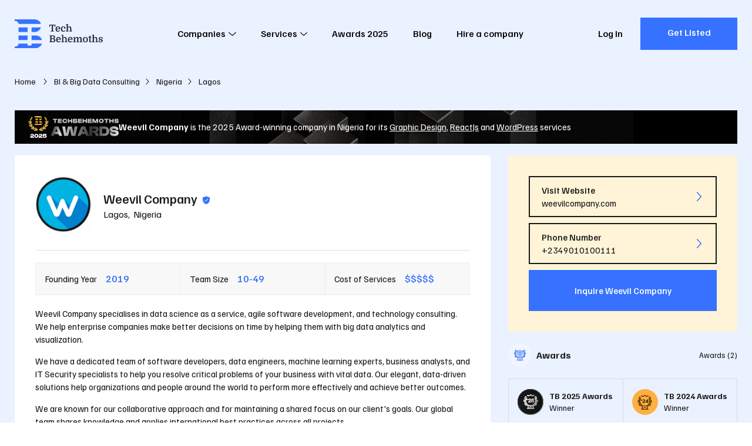

--- FILE ---
content_type: text/html; charset=utf-8
request_url: https://techbehemoths.com/company/weevil-company
body_size: 289317
content:
<!doctype html>
<html data-n-head-ssr lang="en-US" data-n-head="%7B%22lang%22:%7B%22ssr%22:%22en-US%22%7D%7D">
<head >
  <meta data-n-head="ssr" charset="utf-8"><meta data-n-head="ssr" name="viewport" content="width=device-width, initial-scale=1.0"><meta data-n-head="ssr" meta="application-name" content="TechBehemoths"><meta data-n-head="ssr" meta="msapplication-TileColor" content="#"><meta data-n-head="ssr" meta="msapplication-TileImage" content="/favicon/mstile-144x144.png"><meta data-n-head="ssr" meta="msapplication-square70x70logo" content="/favicon/mstile-70x70.png"><meta data-n-head="ssr" meta="msapplication-square150x150logo" content="/favicon/mstile-150x150.png"><meta data-n-head="ssr" meta="msapplication-wide310x150logo" content="/favicon/mstile-310x150.png"><meta data-n-head="ssr" meta="msapplication-square310x310logo" content="/favicon/mstile-310x310.png"><meta data-n-head="ssr" name="twitter:card" content="summary_large_image"><meta data-n-head="ssr" name="twitter:site" content="@techbehemoths"><meta data-n-head="ssr" property="fb:pages" content="106138738202271"><meta data-n-head="ssr" name="description" content="Find out more about Weevil Company on TechBehemoths. It was founded in 2019, has 10 employees and charges approximately $250+/h. Explore now!"><meta data-n-head="ssr" property="og:description" content="Find out more about Weevil Company on TechBehemoths. It was founded in 2019, has 10 employees and charges approximately $250+/h. Explore now!"><meta data-n-head="ssr" property="og:type" content="profile"><meta data-n-head="ssr" property="og:url" content="https://techbehemoths.com/company/weevil-company"><meta data-n-head="ssr" property="og:title" content="Weevil Company Company Profile - TechBehemoths"><meta data-n-head="ssr" property="og:image" content="https://techbehemoths.com/og/tb-og-img-1.png"><meta data-n-head="ssr" property="og:image:type" content="image/png"><meta data-n-head="ssr" property="og:image:width" content="1200"><meta data-n-head="ssr" property="og:image:height" content="627"><meta data-n-head="ssr" property="twitter:image" content="https://techbehemoths.com/og/tb-og-img-1.png"><title>Weevil Company Company Profile - TechBehemoths</title><link data-n-head="ssr" rel="preconnect" href="https://fonts.googleapis.com"><link data-n-head="ssr" rel="preconnect" href="https://fonts.gstatic.com" crossorigin="true"><link data-n-head="ssr" rel="stylesheet" href="https://fonts.googleapis.com/css2?family=Familjen+Grotesk:ital,wght@0,400;0,500;0,700;1,400;1,500;1,700&amp;display=swap" crossorigin="true"><link data-n-head="ssr" rel="apple-touch-icon-precomposed" sizes="57x57" href="/favicon/apple-touch-icon-57x57.png"><link data-n-head="ssr" rel="apple-touch-icon-precomposed" sizes="114x114" href="/favicon/apple-touch-icon-114x114.png"><link data-n-head="ssr" rel="apple-touch-icon-precomposed" sizes="72x72" href="/favicon/apple-touch-icon-72x72.png"><link data-n-head="ssr" rel="apple-touch-icon-precomposed" sizes="144x144" href="/favicon/apple-touch-icon-144x144.png"><link data-n-head="ssr" rel="apple-touch-icon-precomposed" sizes="60x60" href="/favicon/apple-touch-icon-60x60.png"><link data-n-head="ssr" rel="apple-touch-icon-precomposed" sizes="120x120" href="/favicon/apple-touch-icon-120x120.png"><link data-n-head="ssr" rel="apple-touch-icon-precomposed" sizes="76x76" href="/favicon/apple-touch-icon-76x76.png"><link data-n-head="ssr" rel="apple-touch-icon-precomposed" sizes="152x152" href="/favicon/apple-touch-icon-152x152.png"><link data-n-head="ssr" rel="icon" type="image/png" href="/favicon/favicon-196x196.png" sizes="196x196"><link data-n-head="ssr" rel="icon" type="image/png" href="/favicon/favicon-96x96.png" sizes="96x96"><link data-n-head="ssr" rel="icon" type="image/png" href="/favicon/favicon-32x32.png" sizes="32x32"><link data-n-head="ssr" rel="icon" type="image/png" href="/favicon/favicon-16x16.png" sizes="16x16"><link data-n-head="ssr" rel="icon" type="image/png" href="/favicon/favicon-128.png" sizes="128x128"><link data-n-head="ssr" rel="canonical" href="https://techbehemoths.com/company/weevil-company"><link rel="preload" href="/_nuxt/aa2ac2b.js" as="script"><link rel="preload" href="/_nuxt/2a335db.js" as="script"><link rel="preload" href="/_nuxt/css/c2465db.css" as="style"><link rel="preload" href="/_nuxt/d7e7ed3.js" as="script"><link rel="preload" href="/_nuxt/css/45e30c5.css" as="style"><link rel="preload" href="/_nuxt/49e2680.js" as="script"><link rel="preload" href="/_nuxt/css/67f4d15.css" as="style"><link rel="preload" href="/_nuxt/a61f48a.js" as="script"><link rel="preload" href="/_nuxt/eb2de69.js" as="script"><link rel="preload" href="/_nuxt/fa38c3b.js" as="script"><link rel="preload" href="/_nuxt/css/0c165ae.css" as="style"><link rel="preload" href="/_nuxt/2184e45.js" as="script"><link rel="preload" href="/_nuxt/24f10eb.js" as="script"><link rel="preload" href="/_nuxt/css/2081816.css" as="style"><link rel="preload" href="/_nuxt/ca85354.js" as="script"><link rel="preload" href="/_nuxt/css/69d4563.css" as="style"><link rel="preload" href="/_nuxt/873d73c.js" as="script"><link rel="preload" href="/_nuxt/d780f8d.js" as="script"><link rel="preload" href="/_nuxt/958f42b.js" as="script"><link rel="preload" href="/_nuxt/4599fb9.js" as="script"><link rel="preload" href="/_nuxt/c2d0eb6.js" as="script"><link rel="stylesheet" href="/_nuxt/css/c2465db.css"><link rel="stylesheet" href="/_nuxt/css/45e30c5.css"><link rel="stylesheet" href="/_nuxt/css/67f4d15.css"><link rel="stylesheet" href="/_nuxt/css/0c165ae.css"><link rel="stylesheet" href="/_nuxt/css/2081816.css"><link rel="stylesheet" href="/_nuxt/css/69d4563.css">
  <script type="application/ld+json">
    {
      "@context": "https://schema.org/",
      "@type": "WebSite",
      "name": "TechBehemoths",
      "url": "https://techbehemoths.com/",
      "potentialAction": {
        "@type": "SearchAction",
        "target": "{search_term_string}",
        "query-input": "required name=search_term_string"
      }
    }
  </script>
  <script>!function(e,a,n,t,o){var c,r,d;e[o]=e[o]||[],c=function(){var a={ti:"343200379",enableAutoSpaTracking:!0};a.q=e[o],e[o]=new UET(a),e[o].push("pageLoad")},(r=a.createElement(n)).src="//bat.bing.com/bat.js",r.async=1,r.onload=r.onreadystatechange=function(){var e=this.readyState;e&&"loaded"!==e&&"complete"!==e||(c(),r.onload=r.onreadystatechange=null)},(d=a.getElementsByTagName(n)[0]).parentNode.insertBefore(r,d)}(window,document,"script",0,"uetq")</script>
  <meta name="google-site-verification" content="a44sb8WUYn64jwMUQcFY_lYU-nzsmwxVXLH3uPWDANs">
</head>
<body >
  <div data-server-rendered="true" id="__nuxt"><!----><div id="__layout"><div class="page-wrapper"><div class="app-hdr absolute z-i-10"><div class="container"><div class="app-hdr__inn relative f-space-between"><a href="/" aria-label="TechBehemoths Homepage" class="identity fsz-0 nuxt-link-active"><svg xmlns="http://www.w3.org/2000/svg" viewBox="0 0 164.08 54.04"><path d="M11.7-12.96v4.05H10.548l-.576-2.7H7.236V-1.476l1.908.432V0H2.988V-1.044L4.9-1.476V-11.61H2.142l-.558,2.7H.432v-4.05Zm2.718,8.352a5.02,5.02,0,0,0,.36,2.034A2.014,2.014,0,0,0,16.758-1.3a3.8,3.8,0,0,0,1.584-.351,3.445,3.445,0,0,0,1.332-1.089l.972.756a5.337,5.337,0,0,1-1.7,1.53,5.122,5.122,0,0,1-2.637.63,4.58,4.58,0,0,1-2.277-.531,3.509,3.509,0,0,1-1.449-1.557,4.869,4.869,0,0,1-.4-1.233,8.112,8.112,0,0,1-.126-1.485,5.909,5.909,0,0,1,1.152-3.9A4.054,4.054,0,0,1,16.506-9.9a4.991,4.991,0,0,1,1.764.3,3.708,3.708,0,0,1,1.341.846,3.7,3.7,0,0,1,.846,1.35,5.176,5.176,0,0,1,.3,1.809q0,.2-.009.387t-.045.6Zm2.052-4.05q-1.854,0-2.034,2.9H18.4v-.468a2.82,2.82,0,0,0-.5-1.8A1.717,1.717,0,0,0,16.47-8.658ZM26.784-9.9a5.62,5.62,0,0,1,1.53.2,3.851,3.851,0,0,1,1.215.567,2.7,2.7,0,0,1,.8.891,2.345,2.345,0,0,1,.288,1.152,1.65,1.65,0,0,1-.432,1.233,1.459,1.459,0,0,1-1.062.423,1.326,1.326,0,0,1-.594-.117,1.153,1.153,0,0,1-.387-.306,1.134,1.134,0,0,1-.216-.423,1.793,1.793,0,0,1-.063-.468,1.323,1.323,0,0,1,.225-.774,1.253,1.253,0,0,1,.675-.468,1.731,1.731,0,0,0-.756-.522,3.08,3.08,0,0,0-1.134-.2,2.461,2.461,0,0,0-1.017.2,1.806,1.806,0,0,0-.747.639,3.306,3.306,0,0,0-.468,1.17,8.409,8.409,0,0,0-.162,1.791,7.279,7.279,0,0,0,.126,1.53,4.007,4.007,0,0,0,.342.972,2.275,2.275,0,0,0,.738.819,2.053,2.053,0,0,0,1.152.3,3.532,3.532,0,0,0,.765-.09,4.221,4.221,0,0,0,.792-.261,3.585,3.585,0,0,0,.738-.441,3.04,3.04,0,0,0,.621-.648l.972.756A4.9,4.9,0,0,1,28.773-.315,5.732,5.732,0,0,1,26.406.18a4.594,4.594,0,0,1-2.268-.513,3.593,3.593,0,0,1-1.44-1.5,5.36,5.36,0,0,1-.477-1.323A7.211,7.211,0,0,1,22.05-4.77a6.494,6.494,0,0,1,.324-2.115,4.674,4.674,0,0,1,.927-1.62A3.971,3.971,0,0,1,24.786-9.54,5.248,5.248,0,0,1,26.784-9.9ZM39.168-4.824q0-.576-.018-1T39.1-6.561a2.774,2.774,0,0,0-.09-.531,3.017,3.017,0,0,0-.135-.378A1.625,1.625,0,0,0,37.3-8.352a2.024,2.024,0,0,0-.972.252,1.851,1.851,0,0,0-.738.72,2.771,2.771,0,0,0-.252.666,4.136,4.136,0,0,0-.108,1.026V-1.35l1.206.342V0H31.554V-1.008L32.94-1.35V-12.69l-1.386-.342V-14.04h3.672v6.012A3.73,3.73,0,0,1,36.459-9.4a3,3,0,0,1,1.683-.5,3.921,3.921,0,0,1,1.305.189,2.365,2.365,0,0,1,.927.6,3.467,3.467,0,0,1,.819,1.539,9.876,9.876,0,0,1,.261,2.511V-1.35l1.386.342V0H37.962V-1.008l1.206-.342ZM11.232,10.154a2.753,2.753,0,0,1-.684,1.827,2.82,2.82,0,0,1-.765.612,2.758,2.758,0,0,1-.963.315v.072a4.064,4.064,0,0,1,2.214,1.2,3.156,3.156,0,0,1,.81,2.2,3.451,3.451,0,0,1-.531,1.872,3.408,3.408,0,0,1-1.341,1.26,3.486,3.486,0,0,1-.549.216,5.263,5.263,0,0,1-.693.153,8.761,8.761,0,0,1-.9.09Q7.326,20,6.66,20H.738V18.956l1.512-.378V8.462L.738,8.084V7.04H7.326a4.228,4.228,0,0,1,2.916.918,3.1,3.1,0,0,1,.729,1.008A2.849,2.849,0,0,1,11.232,10.154ZM4.59,13.9V18.65H6.03a7.884,7.884,0,0,0,1.332-.09,2.594,2.594,0,0,0,.846-.288,1.923,1.923,0,0,0,.792-.8A2.563,2.563,0,0,0,9.306,16.2a2.206,2.206,0,0,0-.234-1.062,2.33,2.33,0,0,0-.594-.72,2.306,2.306,0,0,0-.828-.387,5.137,5.137,0,0,0-1.3-.135Zm0-1.314H6.3a2.44,2.44,0,0,0,1.854-.63,2.289,2.289,0,0,0,.468-.639,2.1,2.1,0,0,0,0-1.782,2.289,2.289,0,0,0-.468-.639,2.454,2.454,0,0,0-1.782-.54H4.59Zm11,2.808a5.02,5.02,0,0,0,.36,2.034,2.014,2.014,0,0,0,1.98,1.278,3.8,3.8,0,0,0,1.584-.351,3.445,3.445,0,0,0,1.332-1.089l.972.756a5.337,5.337,0,0,1-1.7,1.53,5.122,5.122,0,0,1-2.637.63,4.58,4.58,0,0,1-2.277-.531,3.509,3.509,0,0,1-1.449-1.557,4.869,4.869,0,0,1-.4-1.233,8.112,8.112,0,0,1-.126-1.485,5.909,5.909,0,0,1,1.152-3.9A4.054,4.054,0,0,1,17.676,10.1a4.991,4.991,0,0,1,1.764.3,3.576,3.576,0,0,1,2.187,2.2,5.176,5.176,0,0,1,.3,1.809q0,.2-.009.387t-.045.6Zm2.052-4.05q-1.854,0-2.034,2.9h3.96v-.468a2.82,2.82,0,0,0-.5-1.8A1.717,1.717,0,0,0,17.64,11.342Zm12.87,3.834q0-.576-.018-1t-.045-.738a2.773,2.773,0,0,0-.09-.531,3.017,3.017,0,0,0-.135-.378,1.625,1.625,0,0,0-1.584-.882,2.024,2.024,0,0,0-.972.252,1.851,1.851,0,0,0-.738.72,2.771,2.771,0,0,0-.252.666,4.136,4.136,0,0,0-.108,1.026V18.65l1.206.342V20H22.9V18.992l1.386-.342V7.31L22.9,6.968V5.96h3.672v6.012A3.73,3.73,0,0,1,27.8,10.6a3,3,0,0,1,1.683-.5,3.921,3.921,0,0,1,1.305.189,2.365,2.365,0,0,1,.927.6,3.467,3.467,0,0,1,.819,1.539,9.876,9.876,0,0,1,.261,2.511V18.65l1.386.342V20H29.3V18.992l1.206-.342Zm6.93.216a5.02,5.02,0,0,0,.36,2.034A2.014,2.014,0,0,0,39.78,18.7a3.8,3.8,0,0,0,1.584-.351A3.445,3.445,0,0,0,42.7,17.264l.972.756a5.337,5.337,0,0,1-1.7,1.53,5.122,5.122,0,0,1-2.637.63,4.58,4.58,0,0,1-2.277-.531A3.509,3.509,0,0,1,35.6,18.092a4.869,4.869,0,0,1-.4-1.233,8.111,8.111,0,0,1-.126-1.485,5.909,5.909,0,0,1,1.152-3.9A4.054,4.054,0,0,1,39.528,10.1a4.991,4.991,0,0,1,1.764.3,3.576,3.576,0,0,1,2.187,2.2,5.176,5.176,0,0,1,.3,1.809q0,.2-.009.387t-.045.6Zm2.052-4.05q-1.854,0-2.034,2.9h3.96v-.468a2.82,2.82,0,0,0-.5-1.8A1.717,1.717,0,0,0,39.492,11.342Zm6.858.288-1.386-.342V10.28H48.1l.4,1.8h.072a3.945,3.945,0,0,1,1.4-1.449,3.525,3.525,0,0,1,1.863-.531,2.962,2.962,0,0,1,1.323.279,2.041,2.041,0,0,1,.837.693,3.951,3.951,0,0,1,.468,1.188,4.3,4.3,0,0,1,1.494-1.593,3.67,3.67,0,0,1,1.962-.567,2.935,2.935,0,0,1,1.3.279,2.085,2.085,0,0,1,.882.765,2.409,2.409,0,0,1,.27.612,5.937,5.937,0,0,1,.18.891q.072.531.1,1.251t.027,1.692v3.06l1.386.342V20H57.168V18.992l1.206-.342V15.176q0-.576-.018-1t-.054-.738a4.2,4.2,0,0,0-.09-.531,2.321,2.321,0,0,0-.126-.378,1.189,1.189,0,0,0-.477-.6,1.227,1.227,0,0,0-.621-.171,2.5,2.5,0,0,0-.828.126,2.1,2.1,0,0,0-.7.432,2.232,2.232,0,0,0-.585.837,3.9,3.9,0,0,0-.225,1.233V18.65l1.206.342V20h-4.7V18.992l1.206-.342V15.176q0-.576-.018-1t-.054-.738a4.2,4.2,0,0,0-.09-.531,2.321,2.321,0,0,0-.126-.378,1.189,1.189,0,0,0-.477-.6,1.227,1.227,0,0,0-.621-.171,2.5,2.5,0,0,0-.828.126,2.1,2.1,0,0,0-.7.432,2.232,2.232,0,0,0-.585.837,3.9,3.9,0,0,0-.225,1.233V18.65l1.206.342V20H44.964V18.992l1.386-.342Zm25.992,3.51a6.928,6.928,0,0,1-.333,2.169,4.568,4.568,0,0,1-.963,1.7,3.352,3.352,0,0,1-1.422.9,7.264,7.264,0,0,1-3.924,0,3.352,3.352,0,0,1-1.422-.9,4.568,4.568,0,0,1-.963-1.7,7.23,7.23,0,0,1,0-4.338,4.568,4.568,0,0,1,.963-1.7,3.352,3.352,0,0,1,1.422-.9,7.264,7.264,0,0,1,3.924,0,3.352,3.352,0,0,1,1.422.9,4.568,4.568,0,0,1,.963,1.7A6.928,6.928,0,0,1,72.342,15.14Zm-6.318,3.114a2.223,2.223,0,0,0,3.276,0,6.055,6.055,0,0,0,.576-3.114,6.055,6.055,0,0,0-.576-3.114,2.223,2.223,0,0,0-3.276,0,6.055,6.055,0,0,0-.576,3.114A6.055,6.055,0,0,0,66.024,18.254ZM73.1,10.532l1.764-.252.216-2.232L77.13,7.76v2.52h2.3v1.17h-2.3v5.886q0,.612.018.837a1.383,1.383,0,0,0,.072.369.342.342,0,0,0,.2.162,1.454,1.454,0,0,0,.468.054h1.26v.792a17.258,17.258,0,0,1-1.845.477,7.17,7.17,0,0,1-1.269.153.987.987,0,0,1-1.044-.666,1.828,1.828,0,0,1-.117-.549q-.027-.333-.027-1.017v-6.5H73.1Zm14.436,4.644q0-.576-.018-1t-.045-.738a2.773,2.773,0,0,0-.09-.531,3.017,3.017,0,0,0-.135-.378,1.625,1.625,0,0,0-1.584-.882,2.024,2.024,0,0,0-.972.252,1.851,1.851,0,0,0-.738.72,2.771,2.771,0,0,0-.252.666,4.136,4.136,0,0,0-.108,1.026V18.65l1.206.342V20H79.92V18.992l1.386-.342V7.31L79.92,6.968V5.96h3.672v6.012A3.73,3.73,0,0,1,84.825,10.6a3,3,0,0,1,1.683-.5,3.921,3.921,0,0,1,1.305.189,2.365,2.365,0,0,1,.927.6,3.467,3.467,0,0,1,.819,1.539,9.876,9.876,0,0,1,.261,2.511V18.65l1.386.342V20H86.328V18.992l1.206-.342ZM95.8,19.082a3.811,3.811,0,0,0,.846-.09,2.686,2.686,0,0,0,.693-.252,1.349,1.349,0,0,0,.468-.405.931.931,0,0,0,.171-.549.954.954,0,0,0-.225-.63,1.977,1.977,0,0,0-.594-.468,5.285,5.285,0,0,0-.828-.351q-.459-.153-.909-.3a7.921,7.921,0,0,1-1.089-.405,3.928,3.928,0,0,1-.954-.612,2.822,2.822,0,0,1-.675-.873,2.627,2.627,0,0,1-.252-1.188,2.575,2.575,0,0,1,.936-2.079,4.073,4.073,0,0,1,2.682-.783,5.728,5.728,0,0,1,1.494.18,3.525,3.525,0,0,1,1.134.513,2.467,2.467,0,0,1,.729.792,1.987,1.987,0,0,1,.261,1,1.272,1.272,0,0,1-.333.954,1.248,1.248,0,0,1-.909.324,1.335,1.335,0,0,1-.9-.279.843.843,0,0,1-.324-.657,1.063,1.063,0,0,1,.18-.585,1.175,1.175,0,0,1,.468-.423,1.659,1.659,0,0,0-.675-.531,2.583,2.583,0,0,0-1.053-.189,1.914,1.914,0,0,0-1.26.351,1.216,1.216,0,0,0-.414.981,1.252,1.252,0,0,0,.468,1.071,3.978,3.978,0,0,0,1.26.585q.72.216,1.422.45a5.865,5.865,0,0,1,1.251.576,2.878,2.878,0,0,1,.882.837,2.094,2.094,0,0,1,.333,1.2,2.364,2.364,0,0,1-.333,1.251,2.8,2.8,0,0,1-.918.918,4.7,4.7,0,0,1-1.377.567,7.036,7.036,0,0,1-1.71.2,4.891,4.891,0,0,1-2.691-.63,1.949,1.949,0,0,1-.963-1.71,1.557,1.557,0,0,1,.414-1.152,1.351,1.351,0,0,1,.99-.414,1.428,1.428,0,0,1,.8.243.781.781,0,0,1,.369.693,1.146,1.146,0,0,1-.2.63,1.34,1.34,0,0,1-.45.45,1.759,1.759,0,0,0,.594.54A2.3,2.3,0,0,0,95.8,19.082Z" transform="translate(64 23)" class="tblt"></path> <path d="M38.39,23.719H31.544V15.161H48.66C48.66,16.852,44.309,23.719,38.39,23.719ZM0,2.934V0L9.975.02V.01L36.768,0C44.253,0,48.66,5.94,48.66,8.558H7.091C7.091,5.8,5.148,2.934,0,2.934ZM7.091,15.161H23.963v8.558H7.091ZM23.963,38.879H7.091V30.321H23.963Zm7.58-8.558h7.58c7.683,0,11.493,6.152,11.493,8.558H31.544ZM7.091,45.482H23.963v3.668h7.58V45.482l19.073.006c0,3.019-5.489,8.553-11.248,8.553H0V51.106C5.107,51.106,7.091,48.406,7.091,45.482Z" fill="#3672ff"></path></svg></a> <nav class="app-main-nav"><ul class="cleanlist nav-links"><li class="has-submenu"><button class="nav-link">
        Companies
        <!----> <svg xmlns="http://www.w3.org/2000/svg" class="relative icon sprite-icons"><use href="/_nuxt/35588382afacf74db0648279e7079ea4.svg#i-angle-down" xlink:href="/_nuxt/35588382afacf74db0648279e7079ea4.svg#i-angle-down"></use></svg></button> <span class="mobile-item-toggle"><svg xmlns="http://www.w3.org/2000/svg" class="relative icon sprite-icons"><use href="/_nuxt/35588382afacf74db0648279e7079ea4.svg#i-angle-down" xlink:href="/_nuxt/35588382afacf74db0648279e7079ea4.svg#i-angle-down"></use></svg></span> <div class="megamenu"><div class="inner"><div class="content"><div class="menu-widgets"><div class="columns"><div class="column"><div class="menu-widget"><p class="uppercase bold title">
                        In Europe
                        <span class="mobile-item-toggle"><svg xmlns="http://www.w3.org/2000/svg" class="relative icon sprite-icons"><use href="/_nuxt/35588382afacf74db0648279e7079ea4.svg#i-angle-down" xlink:href="/_nuxt/35588382afacf74db0648279e7079ea4.svg#i-angle-down"></use></svg></span></p> <ul class="cleanlist list"><li><a href="/companies/united-kingdom"><span class="txt">
                              United Kingdom
                            </span></a></li><li><a href="/companies/london"><span class="txt">
                              London
                            </span></a></li><li><a href="/companies/ukraine"><span class="txt">
                              Ukraine
                            </span></a></li><li><a href="/companies/manchester"><span class="txt">
                              Manchester
                            </span></a></li><li><a href="/companies/germany"><span class="txt">
                              Germany
                            </span></a></li><li><a href="/companies/barcelona"><span class="txt">
                              Barcelona
                            </span></a></li><li><a href="/companies/spain"><span class="txt">
                              Spain
                            </span></a></li><li><a href="/companies/birmingham"><span class="txt">
                              Birmingham
                            </span></a></li><li><a href="/companies/poland"><span class="txt">
                              Poland
                            </span></a></li><li><a href="/companies/dublin"><span class="txt">
                              Dublin
                            </span></a></li><li><a href="/companies/italy"><span class="txt">
                              Italy
                            </span></a></li><li><a href="/companies/munich"><span class="txt">
                              Munich
                            </span></a></li><li><a href="/companies/romania"><span class="txt">
                              Romania
                            </span></a></li><li><a href="/companies/kyiv"><span class="txt">
                              Kyiv
                            </span></a></li><li><a href="/companies/ireland"><span class="txt">
                              Ireland
                            </span></a></li><li><a href="/companies/berlin"><span class="txt">
                              Berlin
                            </span></a></li><li><a href="/companies/france"><span class="txt">
                              France
                            </span></a></li><li><a href="/companies/amsterdam"><span class="txt">
                              Amsterdam
                            </span></a></li><li><a href="/companies/netherlands"><span class="txt">
                              Netherlands
                            </span></a></li><li><a href="/companies/glasgow"><span class="txt">
                              Glasgow
                            </span></a></li><li><a href="/companies/russia"><span class="txt">
                              Russia
                            </span></a></li><li><a href="/companies/madrid"><span class="txt">
                              Madrid
                            </span></a></li><li><a href="/companies/belarus"><span class="txt">
                              Belarus
                            </span></a></li><li><a href="/companies/minsk"><span class="txt">
                              Minsk
                            </span></a></li><li><a href="/countries"><span class="txt">
                              See all
                            </span></a></li><li><a href="/companies/lviv"><span class="txt">
                              Lviv
                            </span></a></li></ul></div></div><div class="column"><div class="menu-widget"><p class="uppercase bold title">
                        In Asia
                        <span class="mobile-item-toggle"><svg xmlns="http://www.w3.org/2000/svg" class="relative icon sprite-icons"><use href="/_nuxt/35588382afacf74db0648279e7079ea4.svg#i-angle-down" xlink:href="/_nuxt/35588382afacf74db0648279e7079ea4.svg#i-angle-down"></use></svg></span></p> <ul class="cleanlist list"><li><a href="/companies/india"><span class="txt">
                              India
                            </span></a></li><li><a href="/companies/ahmedabad"><span class="txt">
                              Ahmedabad
                            </span></a></li><li><a href="/companies/pakistan"><span class="txt">
                              Pakistan
                            </span></a></li><li><a href="/companies/dubai"><span class="txt">
                              Dubai
                            </span></a></li><li><a href="/companies/bangladesh"><span class="txt">
                              Bangladesh
                            </span></a></li><li><a href="/companies/dhaka"><span class="txt">
                              Dhaka
                            </span></a></li><li><a href="/companies/singapore"><span class="txt">
                              Singapore
                            </span></a></li><li><a href="/companies/noida"><span class="txt">
                              Noida
                            </span></a></li><li><a href="/companies/philippines"><span class="txt">
                              Philippines
                            </span></a></li><li><a href="/companies/new-delhi"><span class="txt">
                              New Delhi
                            </span></a></li><li><a href="/companies/malaysia"><span class="txt">
                              Malaysia
                            </span></a></li><li><a href="/companies/mumbai"><span class="txt">
                              Mumbai
                            </span></a></li><li><a href="/countries"><span class="txt">
                              See all
                            </span></a></li><li><a href="/companies/jaipur"><span class="txt">
                              Jaipur
                            </span></a></li></ul></div><div class="menu-widget"><p class="uppercase bold title">
                        In Latin America
                        <span class="mobile-item-toggle"><svg xmlns="http://www.w3.org/2000/svg" class="relative icon sprite-icons"><use href="/_nuxt/35588382afacf74db0648279e7079ea4.svg#i-angle-down" xlink:href="/_nuxt/35588382afacf74db0648279e7079ea4.svg#i-angle-down"></use></svg></span></p> <ul class="cleanlist list"><li><a href="/companies/brazil"><span class="txt">
                              Brazil
                            </span></a></li><li><a href="/companies/sao-paulo"><span class="txt">
                              São Paulo
                            </span></a></li><li><a href="/companies/colombia"><span class="txt">
                              Colombia
                            </span></a></li><li><a href="/companies/bogota"><span class="txt">
                              Bogota
                            </span></a></li><li><a href="/companies/argentina"><span class="txt">
                              Argentina
                            </span></a></li><li><a href="/companies/mexico-city"><span class="txt">
                              Mexico City
                            </span></a></li><li><a href="/countries"><span class="txt">
                              See all
                            </span></a></li><li><a href="/companies/buenos-aires"><span class="txt">
                              Buenos Aires
                            </span></a></li></ul></div></div><div class="column"><div class="menu-widget"><p class="uppercase bold title">
                        North America &amp; Australia
                        <span class="mobile-item-toggle"><svg xmlns="http://www.w3.org/2000/svg" class="relative icon sprite-icons"><use href="/_nuxt/35588382afacf74db0648279e7079ea4.svg#i-angle-down" xlink:href="/_nuxt/35588382afacf74db0648279e7079ea4.svg#i-angle-down"></use></svg></span></p> <ul class="cleanlist list"><li><a href="/companies/united-states"><span class="txt">
                              United States
                            </span></a></li><li><a href="/companies/new-york"><span class="txt">
                              New York
                            </span></a></li><li><a href="/companies/canada"><span class="txt">
                              Canada
                            </span></a></li><li><a href="/companies/toronto"><span class="txt">
                              Toronto
                            </span></a></li><li><a href="/companies/australia"><span class="txt">
                              Australia
                            </span></a></li><li><a href="/companies/los-angeles"><span class="txt">
                              Los Angeles
                            </span></a></li><li><a href="/companies/mexico"><span class="txt">
                              Mexico
                            </span></a></li><li><a href="/companies/chicago"><span class="txt">
                              Chicago
                            </span></a></li><li><a href="/companies/new-zealand"><span class="txt">
                              New Zealand
                            </span></a></li><li><a href="/companies/san-francisco"><span class="txt">
                              San Francisco
                            </span></a></li><li><a href="/companies/panama"><span class="txt">
                              Panama
                            </span></a></li><li><a href="/companies/atlanta"><span class="txt">
                              Atlanta
                            </span></a></li><li><a href="/companies/dominican-republic"><span class="txt">
                              Dominican Republic
                            </span></a></li><li><a href="/companies/austin"><span class="txt">
                              Austin
                            </span></a></li><li><a href="/companies/el-salvador"><span class="txt">
                              El Salvador
                            </span></a></li><li><a href="/companies/houston"><span class="txt">
                              Houston
                            </span></a></li><li><a href="/companies/nicaragua"><span class="txt">
                              Nicaragua
                            </span></a></li><li><a href="/companies/miami"><span class="txt">
                              Miami
                            </span></a></li><li><a href="/companies/honduras"><span class="txt">
                              Honduras
                            </span></a></li><li><a href="/companies/denver"><span class="txt">
                              Denver
                            </span></a></li><li><a href="/companies/guatemala"><span class="txt">
                              Guatemala
                            </span></a></li><li><a href="/companies/dallas"><span class="txt">
                              Dallas
                            </span></a></li><li><a href="/companies/puerto-rico"><span class="txt">
                              Puerto Rico
                            </span></a></li><li><a href="/companies/san-diego"><span class="txt">
                              San Diego
                            </span></a></li><li><a href="/countries"><span class="txt">
                              See all
                            </span></a></li><li><a href="/companies/boston"><span class="txt">
                              Boston
                            </span></a></li></ul></div></div></div> <a href="/companies" class="btn btn-solid btn-blue"><span class="txt">
                    Discover All Agencies in the World
                  </span></a></div></div></div></div></li><li class="has-submenu"><button class="nav-link">
        Services
        <!----> <svg xmlns="http://www.w3.org/2000/svg" class="relative icon sprite-icons"><use href="/_nuxt/35588382afacf74db0648279e7079ea4.svg#i-angle-down" xlink:href="/_nuxt/35588382afacf74db0648279e7079ea4.svg#i-angle-down"></use></svg></button> <span class="mobile-item-toggle"><svg xmlns="http://www.w3.org/2000/svg" class="relative icon sprite-icons"><use href="/_nuxt/35588382afacf74db0648279e7079ea4.svg#i-angle-down" xlink:href="/_nuxt/35588382afacf74db0648279e7079ea4.svg#i-angle-down"></use></svg></span> <div class="megamenu"><div class="inner"><div class="content"><div class="menu-tabs"><div class="heading"><p class="title">Industry</p> <a href="#" class="ellipsis current"><span class="txt">Web &amp; Software Development</span></a><a href="#" class="ellipsis"><span class="txt">Design</span></a><a href="#" class="ellipsis"><span class="txt">Advertising</span></a><a href="#" class="ellipsis"><span class="txt">Business Services</span></a></div> <div class="tabs-content" style="display:none;"><p class="title flex">Services</p> <div class="tab-item shown"><p class="tab-item__title f-space-between items-center uppercase font-medium">
        Web &amp; Software Development
        <span class="mobile-item-toggle"><svg xmlns="http://www.w3.org/2000/svg" class="icon sprite-icons"><use href="/_nuxt/35588382afacf74db0648279e7079ea4.svg#i-angle-down" xlink:href="/_nuxt/35588382afacf74db0648279e7079ea4.svg#i-angle-down"></use></svg></span></p> <ul class="cleanlist item-links"><li><a href="/companies/web-development" class="ellipsis"><span class="txt">Web Development</span></a></li><li><a href="/companies/mobile-app-development" class="ellipsis"><span class="txt">Mobile App Development</span></a></li><li><a href="/companies/software-development" class="ellipsis"><span class="txt">Software Development</span></a></li><li><a href="/companies/e-commerce-development" class="ellipsis"><span class="txt">E-Commerce Development</span></a></li><li><a href="/companies/it-strategy-consulting" class="ellipsis"><span class="txt">IT Strategy Consulting</span></a></li><li><a href="/companies/application-testing" class="ellipsis"><span class="txt">Application Testing</span></a></li><li><a href="/companies/iot-development" class="ellipsis"><span class="txt">IoT Development</span></a></li><li><a href="/companies/artificial-intelligence" class="ellipsis"><span class="txt">Artificial Intelligence</span></a></li><li><a href="/companies/enterprise-app-modernization" class="ellipsis"><span class="txt">Enterprise App Modernization</span></a></li><li><a href="/companies/cloud-consulting" class="ellipsis"><span class="txt">Cloud Consulting</span></a></li><li><a href="/companies/blockchain" class="ellipsis"><span class="txt">Blockchain</span></a></li><li><a href="/companies/web-development" class="ellipsis highlighted"><span class="txt">View All</span></a></li></ul></div><div class="tab-item"><p class="tab-item__title f-space-between items-center uppercase font-medium">
        Design
        <span class="mobile-item-toggle"><svg xmlns="http://www.w3.org/2000/svg" class="icon sprite-icons"><use href="/_nuxt/35588382afacf74db0648279e7079ea4.svg#i-angle-down" xlink:href="/_nuxt/35588382afacf74db0648279e7079ea4.svg#i-angle-down"></use></svg></span></p> <ul class="cleanlist item-links"><li><a href="/companies/web-design" class="ellipsis"><span class="txt">Web Design</span></a></li><li><a href="/companies/branding" class="ellipsis"><span class="txt">Branding</span></a></li><li><a href="/companies/graphic-design" class="ellipsis"><span class="txt">Graphic Design</span></a></li><li><a href="/companies/ux-ui-design" class="ellipsis"><span class="txt">UX/UI Design</span></a></li><li><a href="/companies/logo-design" class="ellipsis"><span class="txt">Logo</span></a></li><li><a href="/companies/print-design" class="ellipsis"><span class="txt">Print Design</span></a></li><li><a href="/companies/packaging-design" class="ellipsis"><span class="txt">Packaging Design</span></a></li><li><a href="/companies/product-design" class="ellipsis"><span class="txt">Product Design</span></a></li><li><a href="/companies/outdoor-advertising" class="ellipsis"><span class="txt">Outdoor Advertising</span></a></li><li><a href="/companies/other-design" class="ellipsis"><span class="txt">Other Design</span></a></li><li><a href="/companies/architectural-design" class="ellipsis"><span class="txt">Architectural Design</span></a></li><li><a href="/companies/design" class="ellipsis highlighted"><span class="txt">View All</span></a></li></ul></div><div class="tab-item"><p class="tab-item__title f-space-between items-center uppercase font-medium">
        Advertising
        <span class="mobile-item-toggle"><svg xmlns="http://www.w3.org/2000/svg" class="icon sprite-icons"><use href="/_nuxt/35588382afacf74db0648279e7079ea4.svg#i-angle-down" xlink:href="/_nuxt/35588382afacf74db0648279e7079ea4.svg#i-angle-down"></use></svg></span></p> <ul class="cleanlist item-links"><li><a href="/companies/seo" class="ellipsis"><span class="txt">Search Engine Optimization</span></a></li><li><a href="/companies/smm" class="ellipsis"><span class="txt">Social Media Marketing</span></a></li><li><a href="/companies/advertising" class="ellipsis"><span class="txt">Advertising</span></a></li><li><a href="/companies/digital-strategy" class="ellipsis"><span class="txt">Digital Strategy</span></a></li><li><a href="/companies/pay-per-click" class="ellipsis"><span class="txt">Pay Per Click</span></a></li><li><a href="/companies/content-marketing" class="ellipsis"><span class="txt">Content Marketing</span></a></li><li><a href="/companies/marketing-strategy" class="ellipsis"><span class="txt">Marketing Strategy</span></a></li><li><a href="/companies/email-marketing" class="ellipsis"><span class="txt">Email Marketing</span></a></li><li><a href="/companies/conversion-optimization" class="ellipsis"><span class="txt">Conversion Optimization</span></a></li><li><a href="/companies/media-planning-buying" class="ellipsis"><span class="txt">Media Planning &amp; Buying</span></a></li><li><a href="/companies/mobile-app-marketing" class="ellipsis"><span class="txt">Mobile &amp; App Marketing</span></a></li><li><a href="/companies/advertising" class="ellipsis highlighted"><span class="txt">View All</span></a></li></ul></div><div class="tab-item"><p class="tab-item__title f-space-between items-center uppercase font-medium">
        Business Services
        <span class="mobile-item-toggle"><svg xmlns="http://www.w3.org/2000/svg" class="icon sprite-icons"><use href="/_nuxt/35588382afacf74db0648279e7079ea4.svg#i-angle-down" xlink:href="/_nuxt/35588382afacf74db0648279e7079ea4.svg#i-angle-down"></use></svg></span></p> <ul class="cleanlist item-links"><li><a href="/companies/video-production" class="ellipsis"><span class="txt">Video Production</span></a></li><li><a href="/companies/it-managed-services" class="ellipsis"><span class="txt">IT Managed Services</span></a></li><li><a href="/companies/business-consulting" class="ellipsis"><span class="txt">Business Consulting</span></a></li><li><a href="/companies/crm-consulting" class="ellipsis"><span class="txt">CRM Consulting</span></a></li><li><a href="/companies/it-staff-augmentation" class="ellipsis"><span class="txt">IT Staff Augmentation</span></a></li><li><a href="/companies/broadcast-video" class="ellipsis"><span class="txt">Broadcast Video</span></a></li><li><a href="/companies/erp-consulting" class="ellipsis"><span class="txt">ERP Consulting</span></a></li><li><a href="/companies/voice-services" class="ellipsis"><span class="txt">Voice Services</span></a></li><li><a href="/companies/non-voice-bpo" class="ellipsis"><span class="txt">Non-Voice BPO</span></a></li><li><a href="/companies/human-resources" class="ellipsis"><span class="txt">Human Resources</span></a></li><li><a href="/companies/corporate-training" class="ellipsis"><span class="txt">Corporate Training</span></a></li><li><a href="/companies/business-services" class="ellipsis highlighted"><span class="txt">View All</span></a></li></ul></div></div></div> <a href="/services" class="btn btn-solid btn-blue"><span class="txt">Discover All Services</span></a></div></div></div></li><li><a href="/awards-2025" class="nav-link">
        Awards 2025
        <!----></a> <!----> <!----></li><li><a href="/blog" class="nav-link">
        Blog
        <!----></a> <!----> <!----></li><li><a href="/project-submission" class="nav-link">
        Hire a company
        <!----></a> <!----> <!----></li><li class="mobile-only"><a href="/companies/get-listed" class="nav-link">
        Get Listed
        <!----></a> <!----> <!----></li><li class="mobile-only"><a href="/login" class="nav-link">
        Log In
        <!----></a> <!----> <!----></li></ul></nav> <span class="menu-tgl"><span class="menu-tgl__inn"><span class="lines"><span class="line"></span> <span class="line"></span> <span class="line"></span></span></span></span> <div class="user-nav-box items-center" data-v-33ceda72><a href="/login" class="btn btn-login font-medium" data-v-33ceda72><span class="txt" data-v-33ceda72>Log In</span></a> <a href="/companies/get-listed" class="btn btn-solid btn-blue btn-get-listed" data-v-33ceda72><span class="txt" data-v-33ceda72>Get Listed</span></a></div></div></div></div> <div class="page-content"><div itemscope="itemscope" itemtype="http://schema.org/LocalBusiness" class="company-page"><meta itemprop="name" content="Weevil Company"> <meta itemprop="image" content="https://rest.techbehemoths.com/storage/images/users/main/company-avatar-66950c62bc665-x2.png"> <div class="company-jumbotron header-spacer bg-blue"><div class="breadcrumbs"><div class="container"><ul class="cleanlist list flex"><li><a href="/" title="Home" class="val ellipsis nuxt-link-active"><svg xmlns="http://www.w3.org/2000/svg" class="home-icon icon sprite-icons"><use href="/_nuxt/35588382afacf74db0648279e7079ea4.svg#i-home" xlink:href="/_nuxt/35588382afacf74db0648279e7079ea4.svg#i-home"></use></svg> <span class="txt">
            Home
          </span></a> <svg xmlns="http://www.w3.org/2000/svg" class="angle-icon icon sprite-icons"><use href="/_nuxt/35588382afacf74db0648279e7079ea4.svg#i-angle-right" xlink:href="/_nuxt/35588382afacf74db0648279e7079ea4.svg#i-angle-right"></use></svg></li><li><a href="/companies/bi-big-data-consulting" title="" class="val ellipsis"><!----> <span class="txt">
            BI &amp; Big Data Consulting
          </span></a> <svg xmlns="http://www.w3.org/2000/svg" class="angle-icon icon sprite-icons"><use href="/_nuxt/35588382afacf74db0648279e7079ea4.svg#i-angle-right" xlink:href="/_nuxt/35588382afacf74db0648279e7079ea4.svg#i-angle-right"></use></svg></li><li><a href="/companies/nigeria" title="" class="val ellipsis"><!----> <span class="txt">
            Nigeria
          </span></a> <svg xmlns="http://www.w3.org/2000/svg" class="angle-icon icon sprite-icons"><use href="/_nuxt/35588382afacf74db0648279e7079ea4.svg#i-angle-right" xlink:href="/_nuxt/35588382afacf74db0648279e7079ea4.svg#i-angle-right"></use></svg></li><li><a href="/companies/lagos" title="" class="val ellipsis"><!----> <span class="txt">
            Lagos
          </span></a> <!----></li></ul></div></div> <div class="company--awards"><div class="container"><div button-text="See all Winners in Nigeria" class="banner relative bg-black" data-v-488037e9><!----> <div class="flex b-content relative z-i-2" data-v-488037e9><div class="flex b-content" data-v-488037e9><div class="b-badge badge mini" data-v-1afc0756 data-v-488037e9><div data-v-1afc0756><div class="box relative mini" data-v-1afc0756><div class="edition flex justify-center items-center flex-column relative mini" data-v-1afc0756><svg width="36px" height="24px" viewBox="0 0 94 65" xmlns="http://www.w3.org/2000/svg" class="logo" data-v-1afc0756><linearGradient id="paint0_linear_2772_3744" x1="60.001" y1="-4.5" x2="30.001" y2="38.5" gradientUnits="userSpaceOnUse" data-v-1afc0756><stop offset="0%" stop-color="#FFCD4F" data-v-1afc0756></stop> <stop offset="100%" stop-color="#FF9D12" data-v-1afc0756></stop></linearGradient> <path fill-rule="evenodd" clip-rule="evenodd" d="M54.6531 15.2239H50.2584V9.73035H61.2448C61.2448 10.8162 58.4519 15.2239 54.6531 15.2239ZM30.0127 1.88447V0L36.4147 0.0129963V0.00649817L53.6114 0C58.4162 0 61.2448 3.81247 61.2448 5.4929H34.5614C34.5614 3.72085 33.317 1.88447 30.0127 1.88447ZM34.5614 9.73035H45.3932V15.2233H34.5614V9.73035ZM45.3932 24.953H34.5614V19.4614H45.3932V24.953ZM50.2584 19.4601H55.1236C60.055 19.4614 62.5035 23.4096 62.5035 24.953H50.2584V19.4601ZM34.5614 29.1917H45.3932V31.546H50.2584V29.1917L62.5035 29.1956C62.5035 31.1334 58.9809 34.6853 55.2841 34.6853H30.0127V32.8008C33.2904 32.8014 34.5614 31.0684 34.5614 29.1917Z" fill="url(#paint0_linear_2772_3744)" data-v-1afc0756></path> <path d="M50.4213 54.36C50.2872 54.3578 50.1549 54.3292 50.0319 54.2758C49.9089 54.2224 49.7976 54.1453 49.7044 54.0489C49.6111 53.9525 49.5378 53.8387 49.4886 53.714C49.4394 53.5892 49.4152 53.456 49.4174 53.3219C49.4197 53.1879 49.4483 53.0555 49.5017 52.9325C49.5551 52.8095 49.6322 52.6982 49.7286 52.605C49.825 52.5118 49.9388 52.4385 50.0635 52.3893C50.1883 52.34 50.3215 52.3159 50.4556 52.3181C50.5924 52.3205 50.7291 52.3186 50.8649 52.3187C51.1733 51.0083 52.0824 49.6809 53.5846 48.3595C55.2047 46.9692 57.0237 45.8292 58.9813 44.9773C59.1084 44.9208 59.2458 44.8908 59.385 44.8893C59.5241 44.8878 59.6621 44.9147 59.7904 44.9686C59.9187 45.0224 60.0347 45.1019 60.1311 45.2022C60.2276 45.3025 60.3025 45.4215 60.3512 45.5518C61.0132 47.3199 60.5977 49.2707 59.2172 50.9534C60.4931 50.5256 61.7352 50.0032 62.9333 49.3905C62.6211 48.0635 62.834 46.4736 63.5741 44.6463C64.3952 42.6891 65.5401 40.8843 66.961 39.3077C67.0527 39.2039 67.1646 39.1199 67.2899 39.0608C67.4152 39.0017 67.5512 38.9687 67.6896 38.9639C67.828 38.959 67.966 38.9824 68.0951 39.0327C68.2241 39.0829 68.3417 39.1588 68.4404 39.2559C69.7645 40.5586 70.2098 42.4814 69.6899 44.5721C70.6279 43.6749 71.5077 42.7186 72.3236 41.7091C72.3387 41.6904 72.3519 41.6729 72.3673 41.6533C71.5431 40.5789 71.0807 39.038 71.0211 37.1239C70.9854 35.013 71.3146 32.9118 71.9943 30.913C72.0365 30.7835 72.1043 30.6637 72.1936 30.5608C72.2828 30.4579 72.3918 30.374 72.514 30.3139C72.6363 30.2538 72.7693 30.2188 72.9053 30.2109C73.0413 30.2031 73.1775 30.2225 73.3059 30.2682C75.0632 30.8934 76.2601 32.4466 76.6238 34.5582C77.1493 33.3311 77.59 32.0694 77.9427 30.7819C76.7464 30.1571 75.7108 28.973 74.8573 27.243C73.9552 25.3222 73.368 23.2688 73.1183 21.1614C73.0998 21.025 73.109 20.8863 73.1454 20.7535C73.1818 20.6208 73.2447 20.4968 73.3303 20.3889C73.4159 20.2811 73.5223 20.1917 73.6433 20.126C73.7643 20.0604 73.8973 20.0199 74.0344 20.0069C75.8914 19.8309 77.6965 20.7837 78.9202 22.5647C78.8631 21.0222 78.6697 19.4877 78.3424 17.9792C76.7583 16.0898 75.396 14.025 74.282 11.8254L74.2796 11.8244C72.9705 9.42952 71.8716 6.92561 70.9952 4.3408C70.9358 4.15726 70.9295 3.96064 70.9772 3.77369C71.0249 3.58675 71.1246 3.41714 71.2647 3.28452C71.4048 3.1519 71.5796 3.06168 71.7689 3.02433C71.9582 2.98698 72.1542 3.00402 72.3342 3.07348C75.0172 4.1076 77.6214 6.5044 79.1138 9.32177C80.5714 12.0373 81.0215 15.0872 80.3394 17.5446C80.6915 19.1737 80.8986 20.8307 80.9585 22.4963C82.2466 20.1861 83.6523 18.9288 85.2467 18.6621C85.3835 18.6391 85.5236 18.6443 85.6584 18.6773C85.7932 18.7104 85.9198 18.7706 86.0304 18.8544C86.1411 18.9381 86.2335 19.0435 86.3019 19.1642C86.3704 19.2849 86.4134 19.4184 86.4285 19.5563C86.7811 22.7384 86.0469 26.0027 84.468 28.2808C83.2178 30.0944 81.5756 31.1455 79.9323 31.2301C79.5502 32.6419 79.0693 34.025 78.4931 35.3693C80.581 33.8771 82.4228 33.3348 83.9671 33.7619C84.102 33.7993 84.2277 33.8641 84.3365 33.9522C84.4453 34.0403 84.5348 34.1499 84.5994 34.2741C84.664 34.3983 84.7023 34.5344 84.7121 34.6741C84.7218 34.8137 84.7027 34.9539 84.6559 35.0858C83.6027 38.064 81.5869 40.6779 79.2648 42.076C76.8679 43.5283 75.0717 43.319 73.9884 42.8894C73.9619 42.9225 73.9366 42.9561 73.91 42.9892C73.0177 44.0931 72.0544 45.1375 71.026 46.1158C73.5131 45.5938 75.394 45.855 76.6184 46.8984C76.7232 46.9877 76.8089 47.0973 76.8703 47.2206C76.9317 47.3439 76.9674 47.4784 76.9755 47.6159C76.9835 47.7534 76.9637 47.8911 76.9171 48.0207C76.8705 48.1504 76.7982 48.2692 76.7045 48.3702C74.5475 50.6977 71.6709 52.2862 69.0099 52.618C67.8315 52.797 66.6269 52.6739 65.5091 52.2602C64.9015 52.0225 64.352 51.6571 63.8978 51.1887C62.5694 51.8699 61.1905 52.4479 59.7733 52.9176C62.2868 53.4972 63.9051 54.5335 64.5807 56.0024C64.6379 56.127 64.6695 56.2618 64.6735 56.3988C64.6775 56.5359 64.6539 56.6723 64.6041 56.8001C64.5543 56.9278 64.4793 57.0442 64.3836 57.1424C64.2879 57.2405 64.1734 57.3184 64.0469 57.3714C61.0977 58.604 57.7566 58.817 55.1129 57.9426C54.9158 57.8781 54.724 57.8086 54.538 57.7343C52.69 56.9958 51.4151 55.7888 50.9424 54.3568C50.7673 54.361 50.5938 54.3624 50.4213 54.36ZM58.6079 47.4207C57.2871 48.0953 56.052 48.9259 54.9289 49.8946C54.1672 50.5179 53.537 51.2864 53.0751 52.1555C54.7482 51.8817 56.2886 51.0763 57.4684 49.8587C57.4684 49.8587 57.4684 49.8587 57.4693 49.8563C58.1116 49.1953 58.5127 48.3374 58.6079 47.4207ZM74.6518 35.1753L74.6529 35.1724C74.5899 34.2715 74.2071 33.4228 73.5736 32.7791C73.2038 34.1761 73.0309 35.6179 73.0598 37.0628C73.0575 38.015 73.2511 38.9575 73.6284 39.8317C74.4355 38.4199 74.7925 36.7954 74.6518 35.1753ZM68.7536 50.5944C70.7756 50.2509 72.6587 49.3408 74.184 47.9698C73.1499 47.8348 72.0991 47.9107 71.0951 48.1929C69.2826 48.656 67.5269 49.3181 65.8599 50.167C66.7515 50.6227 67.7683 50.7726 68.7536 50.5944ZM67.637 44.3429C67.6377 44.3419 67.6381 44.3408 67.6383 44.3396C67.9323 43.4791 67.9337 42.5454 67.6422 41.684C66.7531 42.8244 66.0209 44.0788 65.4651 45.4138C65.0729 46.298 64.8598 47.2512 64.8382 48.2182C66.142 47.2396 67.118 45.8883 67.637 44.3429ZM77.3712 23.9296L77.3693 23.926C76.9378 23.1755 76.2788 22.5816 75.4876 22.2303C75.4413 22.2118 75.395 22.1933 75.347 22.1779C75.6078 23.6189 76.0583 25.0191 76.6867 26.3418C77.0829 27.2103 77.6544 27.9875 78.3651 28.6248C78.5363 26.9942 78.1887 25.3512 77.3716 23.9297L77.3712 23.9296ZM77.3111 10.2859C76.4733 8.71838 75.3063 7.35071 73.89 6.27684C74.4792 7.69074 75.2129 9.22463 76.0831 10.8629C76.8365 12.3019 77.6799 13.6918 78.6085 15.0244C78.5434 13.3667 78.0994 11.7457 77.3111 10.2859ZM84.4725 21.2347C83.6807 21.961 83.0352 22.8321 82.5707 23.801C81.7157 25.4812 81.0281 27.2415 80.5182 29.0565C81.4585 28.6642 82.2531 27.9884 82.7913 27.1232C83.9083 25.3638 84.4922 23.3186 84.4725 21.2347ZM78.2096 40.33C79.9236 39.2008 81.2913 37.6188 82.1609 35.7596C81.1511 36.0703 80.2111 36.5738 79.393 37.2423C77.9189 38.3931 76.5751 39.7018 75.3858 41.1451C76.3894 41.177 77.3774 40.8918 78.2096 40.33ZM55.7491 56.0067C57.7698 56.589 59.9162 56.5717 61.9273 55.9571C61.0321 55.389 60.0309 55.0085 58.9843 54.8386C57.0768 54.485 55.1394 54.3181 53.1995 54.3402C53.5883 54.9 54.3312 55.5428 55.7491 56.0067Z" fill="#FFCD4F" data-v-1afc0756></path> <path d="M43.5812 54.36C43.7152 54.3578 43.8476 54.3292 43.9706 54.2758C44.0936 54.2224 44.2049 54.1453 44.2981 54.0489C44.3913 53.9525 44.4646 53.8387 44.5138 53.714C44.5631 53.5892 44.5872 53.456 44.585 53.3219C44.5827 53.1879 44.5541 53.0555 44.5007 52.9325C44.4473 52.8095 44.3702 52.6982 44.2738 52.605C44.1774 52.5118 44.0636 52.4385 43.9389 52.3893C43.8142 52.34 43.681 52.3159 43.5469 52.3181C43.41 52.3205 43.2734 52.3186 43.1375 52.3187C42.8291 51.0083 41.92 49.6809 40.4179 48.3595C38.7978 46.9692 36.9787 45.8292 35.0211 44.9773C34.894 44.9208 34.7566 44.8908 34.6175 44.8893C34.4783 44.8878 34.3404 44.9147 34.212 44.9686C34.0837 45.0224 33.9677 45.1019 33.8713 45.2022C33.7749 45.3025 33.7 45.4215 33.6512 45.5518C32.9892 47.3199 33.4048 49.2707 34.7852 50.9534C33.5094 50.5256 32.2673 50.0032 31.0691 49.3905C31.3814 48.0635 31.1685 46.4736 30.4283 44.6463C29.6073 42.6891 28.4623 40.8843 27.0415 39.3077C26.9497 39.2039 26.8378 39.1199 26.7125 39.0608C26.5873 39.0017 26.4513 38.9687 26.3129 38.9639C26.1744 38.959 26.0365 38.9824 25.9074 39.0327C25.7783 39.0829 25.6608 39.1588 25.562 39.2559C24.2379 40.5586 23.7926 42.4814 24.3126 44.5721C23.3745 43.6749 22.4948 42.7186 21.6788 41.7091C21.6637 41.6904 21.6505 41.6729 21.6352 41.6533C22.4593 40.5789 22.9218 39.038 22.9813 37.1239C23.0171 35.013 22.6879 32.9118 22.0082 30.913C21.9659 30.7835 21.8982 30.6637 21.8089 30.5608C21.7196 30.4579 21.6106 30.374 21.4884 30.3139C21.3661 30.2538 21.2331 30.2188 21.0971 30.2109C20.9611 30.2031 20.8249 30.2225 20.6966 30.2682C18.9392 30.8934 17.7423 32.4466 17.3787 34.5582C16.8531 33.3311 16.4125 32.0694 16.0598 30.7819C17.256 30.1571 18.2916 28.973 19.1451 27.243C20.0473 25.3222 20.6345 23.2688 20.8842 21.1614C20.9027 21.025 20.8935 20.8863 20.857 20.7535C20.8206 20.6208 20.7577 20.4968 20.6721 20.3889C20.5866 20.2811 20.4801 20.1917 20.3591 20.126C20.2381 20.0604 20.1051 20.0199 19.9681 20.0069C18.1111 19.8309 16.3059 20.7837 15.0822 22.5647C15.1394 21.0222 15.3327 19.4877 15.66 17.9792C17.2441 16.0898 18.6065 14.025 19.7204 11.8254L19.7229 11.8244C21.032 9.42952 22.1309 6.92561 23.0072 4.3408C23.0667 4.15726 23.0729 3.96064 23.0252 3.77369C22.9776 3.58675 22.8779 3.41714 22.7378 3.28452C22.5976 3.1519 22.4228 3.06168 22.2335 3.02433C22.0443 2.98698 21.8483 3.00402 21.6683 3.07348C18.9852 4.1076 16.381 6.5044 14.8886 9.32177C13.431 12.0373 12.9809 15.0872 13.663 17.5446C13.311 19.1737 13.1038 20.8307 13.0439 22.4963C11.7558 20.1861 10.3501 18.9288 8.75574 18.6621C8.6189 18.6391 8.4788 18.6443 8.34404 18.6773C8.20927 18.7104 8.08268 18.7706 7.97202 18.8544C7.86137 18.9381 7.76898 19.0435 7.70053 19.1642C7.63208 19.2849 7.589 19.4184 7.57395 19.5563C7.22133 22.7384 7.95552 26.0027 9.53443 28.2808C10.7847 30.0944 12.4269 31.1455 14.0701 31.2301C14.4522 32.6419 14.9331 34.025 15.5093 35.3693C13.4215 33.8771 11.5797 33.3348 10.0354 33.7619C9.90049 33.7993 9.77473 33.8641 9.66595 33.9522C9.55717 34.0403 9.46769 34.1499 9.40307 34.2741C9.33846 34.3983 9.30009 34.5344 9.29037 34.6741C9.28065 34.8137 9.29978 34.9539 9.34656 35.0858C10.3998 38.064 12.4155 40.6779 14.7376 42.076C17.1346 43.5283 18.9307 43.319 20.014 42.8894C20.0406 42.9225 20.0659 42.9561 20.0924 42.9892C20.9847 44.0931 21.9481 45.1375 22.9764 46.1158C20.4893 45.5938 18.6084 45.855 17.384 46.8984C17.2792 46.9877 17.1935 47.0973 17.1322 47.2206C17.0708 47.3439 17.035 47.4784 17.027 47.6159C17.0189 47.7534 17.0388 47.8911 17.0853 48.0207C17.1319 48.1504 17.2042 48.2692 17.2979 48.3702C19.4549 50.6977 22.3315 52.2862 24.9926 52.618C26.1709 52.797 27.3755 52.6739 28.4933 52.2602C29.1009 52.0225 29.6504 51.6571 30.1046 51.1887C31.4331 51.8699 32.812 52.4479 34.2291 52.9176C31.7156 53.4972 30.0974 54.5335 29.4218 56.0024C29.3645 56.127 29.333 56.2618 29.329 56.3988C29.3249 56.5359 29.3485 56.6723 29.3983 56.8001C29.4481 56.9278 29.5231 57.0442 29.6188 57.1424C29.7146 57.2405 29.8291 57.3184 29.9555 57.3714C32.9048 58.604 36.2458 58.817 38.8896 57.9426C39.0866 57.8781 39.2784 57.8086 39.4644 57.7343C41.3124 56.9958 42.5873 55.7888 43.06 54.3568C43.2351 54.361 43.4087 54.3624 43.5812 54.36ZM35.3945 47.4207C36.7153 48.0953 37.9505 48.9259 39.0735 49.8946C39.8353 50.5179 40.4654 51.2864 40.9273 52.1555C39.2542 51.8817 37.7138 51.0763 36.5341 49.8587C36.5341 49.8587 36.5341 49.8587 36.5331 49.8563C35.8908 49.1953 35.4898 48.3374 35.3945 47.4207ZM19.3506 35.1753L19.3495 35.1724C19.4126 34.2715 19.7953 33.4228 20.4288 32.7791C20.7986 34.1761 20.9716 35.6179 20.9426 37.0628C20.9449 38.015 20.7514 38.9575 20.3741 39.8317C19.567 38.4199 19.2099 36.7954 19.3506 35.1753ZM25.2488 50.5944C23.2268 50.2509 21.3438 49.3408 19.8184 47.9698C20.8526 47.8348 21.9033 47.9107 22.9074 48.1929C24.7198 48.656 26.4755 49.3181 28.1425 50.167C27.2509 50.6227 26.2342 50.7726 25.2488 50.5944ZM26.3655 44.3429C26.3648 44.3419 26.3643 44.3408 26.3642 44.3396C26.0702 43.4791 26.0688 42.5454 26.3602 41.684C27.2494 42.8244 27.9816 44.0788 28.5373 45.4138C28.9296 46.298 29.1426 47.2512 29.1642 48.2182C27.8604 47.2396 26.8845 45.8883 26.3655 44.3429ZM16.6312 23.9296L16.6331 23.926C17.0646 23.1755 17.7236 22.5816 18.5148 22.2303C18.5611 22.2118 18.6074 22.1933 18.6555 22.1779C18.3947 23.6189 17.9442 25.0191 17.3157 26.3418C16.9195 27.2103 16.3481 27.9875 15.6373 28.6248C15.4661 26.9942 15.8138 25.3512 16.6308 23.9297L16.6312 23.9296ZM16.6913 10.2859C17.5291 8.71838 18.6962 7.35071 20.1125 6.27684C19.5232 7.69074 18.7895 9.22463 17.9193 10.8629C17.166 12.3019 16.3225 13.6918 15.394 15.0244C15.459 13.3667 15.9031 11.7457 16.6913 10.2859ZM9.52999 21.2347C10.3218 21.961 10.9673 22.8321 11.4317 23.801C12.2868 25.4812 12.9743 27.2415 13.4843 29.0565C12.5439 28.6642 11.7493 27.9884 11.2111 27.1232C10.0941 25.3638 9.51027 23.3186 9.52999 21.2347ZM15.7929 40.33C14.0788 39.2008 12.7111 37.6188 11.8415 35.7596C12.8513 36.0703 13.7913 36.5738 14.6094 37.2423C16.0836 38.3931 17.4273 39.7018 18.6166 41.1451C17.6131 41.177 16.625 40.8918 15.7929 40.33ZM38.2533 56.0067C36.2326 56.589 34.0862 56.5717 32.0751 55.9571C32.9704 55.389 33.9716 55.0085 35.0181 54.8386C36.9256 54.485 38.8631 54.3181 40.8029 54.3402C40.4141 54.9 39.6712 55.5428 38.2533 56.0067Z" fill="#FFCD4F" data-v-1afc0756></path></svg> <svg xmlns="http://www.w3.org/2000/svg" class="year icon sprite-icons" style="width:28.293375px;height:6.859px;opacity:0;" data-v-1afc0756><use href="/_nuxt/35588382afacf74db0648279e7079ea4.svg#i-tb-clash-2025" xlink:href="/_nuxt/35588382afacf74db0648279e7079ea4.svg#i-tb-clash-2025"></use></svg></div> <div class="title flex flex-column items-center justify-center nomargin mini" data-v-1afc0756><svg xmlns="http://www.w3.org/2000/svg" class="tb-txt icon sprite-icons" data-v-1afc0756><use href="/_nuxt/35588382afacf74db0648279e7079ea4.svg#i-tb-clash-name" xlink:href="/_nuxt/35588382afacf74db0648279e7079ea4.svg#i-tb-clash-name"></use></svg> <div class="relative fsz-0" data-v-1afc0756><svg id="awards-xl-clip" width="107px" height="15px" viewBox="0 0 592 84" xmlns="http://www.w3.org/2000/svg" class="award-txt" data-v-1afc0756><linearGradient id="awards-2025-gradient" x1="0%" x2="100%" y1="0%" y2="50%" gradientUnits="userSpaceOnUse" style="transform:rotate(10deg);transform-origin:50% 50%;" data-v-1afc0756><stop offset="0%" stop-color="#000000" data-v-1afc0756></stop> <stop offset="15.9%" stop-color="#E6E8E7" data-v-1afc0756></stop> <stop offset="60.45%" stop-color="#363636" data-v-1afc0756></stop> <stop offset="80%" stop-color="#868686" data-v-1afc0756></stop> <stop offset="100%" stop-color="#FFFFFF" data-v-1afc0756></stop></linearGradient> <linearGradient id="awards-2025-gradient-insersed" x1="0%" x2="86.6%" y1="0%" y2="50%" gradientUnits="userSpaceOnUse" style="transform:rotate(30deg);transform-origin:50% 50%;" data-v-1afc0756><stop offset="0%" stop-color="#464442" data-v-1afc0756></stop> <stop offset="25%" stop-color="#95928F" data-v-1afc0756></stop> <stop offset="50%" stop-color="#D2CEC9" data-v-1afc0756></stop> <stop offset="75%" stop-color="#81776D" data-v-1afc0756></stop> <stop offset="100%" stop-color="#493D31" data-v-1afc0756></stop></linearGradient> <linearGradient id="awards-2025-gradient-radial" x1="0%" y1="0%" x2="99.24%" y2="12.19%" gradientUnits="userSpaceOnUse" data-v-1afc0756><stop offset="0%" stop-color="#464442" data-v-1afc0756></stop> <stop offset="25%" stop-color="#95928F" data-v-1afc0756></stop> <stop offset="50%" stop-color="#D2CEC9" data-v-1afc0756></stop> <stop offset="90%" stop-color="#81776D" data-v-1afc0756></stop> <stop offset="100%" stop-color="#493D31" data-v-1afc0756></stop></linearGradient> <defs data-v-1afc0756><mask id="imageMask" mask-units="userSpaceOnUse" data-v-1afc0756><image width="120%" height="120%" x="-20" opacity="0.2" xlink:href="[data-uri]" data-v-1afc0756></image></mask></defs> <defs data-v-1afc0756><clipPath id="letters-clip" data-v-1afc0756><path d="M25.6393 82.1977H0.319336L34.9993 1.79766H67.2793L102.079 82.1977H76.1593L70.0393 67.3177H31.8793L25.6393 82.1977ZM45.0793 35.7577L40.3993 47.0377H61.7593L57.0793 35.7577L51.7993 22.1977H50.2393L45.0793 35.7577Z" data-v-1afc0756></path> <path d="M152.254 82.1977H118.774L101.974 1.79766H127.174L133.894 42.7177L136.054 60.8377H137.614L140.854 42.7177L151.654 1.79766H185.614L195.454 42.7177L198.334 60.8377H199.894L202.294 42.7177L209.854 1.79766H234.574L216.214 82.1977H182.734L174.334 47.7577L169.054 22.5577H167.494L161.854 47.7577L152.254 82.1977Z" data-v-1afc0756></path> <path d="M259.78 82.1977H234.46L269.14 1.79766H301.42L336.22 82.1977H310.3L304.18 67.3177H266.02L259.78 82.1977ZM279.22 35.7577L274.54 47.0377H295.9L291.22 35.7577L285.94 22.1977H284.38L279.22 35.7577Z" data-v-1afc0756></path> <path d="M361.195 82.1977H338.635V1.79766H385.555C406.795 1.79766 417.955 10.6777 417.955 26.3977C417.955 39.1177 411.595 46.6777 396.235 48.5977V49.7977C404.515 51.9577 407.155 55.9177 410.155 62.0377L420.115 82.1977H394.075L384.475 62.5177C381.595 56.5177 379.195 54.8377 370.435 54.8377H361.195V82.1977ZM361.195 22.0777V38.0377H385.315C391.915 38.0377 394.315 36.8377 394.315 29.9977C394.315 23.6377 391.915 22.0777 385.315 22.0777H361.195Z" data-v-1afc0756></path> <path d="M465.713 82.1977H425.033V1.79766H465.713C492.233 1.79766 509.033 16.5577 509.033 41.9977C509.033 67.4377 492.233 82.1977 465.713 82.1977ZM465.713 22.0777H447.593V61.9177H465.713C479.993 61.9177 484.913 60.1177 484.913 41.9977C484.913 23.8777 479.993 22.0777 465.713 22.0777Z" data-v-1afc0756></path> <path d="M554.002 83.3977C529.402 83.3977 514.402 74.6377 514.402 54.2377V53.5177H536.962V56.0377C536.962 61.4377 538.882 62.8777 554.002 62.8777C567.682 62.8777 569.122 61.7977 569.122 58.1977C569.122 55.3177 567.562 54.1177 560.962 53.2777L535.762 49.9177C520.762 47.8777 513.202 39.8377 513.202 26.8777C513.202 14.0377 523.162 0.597656 552.202 0.597656C577.762 0.597656 590.002 11.7577 590.002 29.7577V30.4777H567.442V28.6777C567.442 22.9177 564.922 20.9977 549.802 20.9977C538.282 20.9977 535.762 22.5577 535.762 26.0377C535.762 28.5577 537.202 29.7577 541.522 30.3577L566.722 34.0777C586.402 36.9577 591.682 47.0377 591.682 57.3577C591.682 71.1577 581.122 83.3977 554.002 83.3977Z" data-v-1afc0756></path></clipPath> <filter id="luminosity-effect" data-v-1afc0756><feGaussianBlur in="SourceGraphic" stdDeviation="15" result="blur" data-v-1afc0756></feGaussianBlur> <feColorMatrix in="blur" mode="matrix" values="1 0 0 0 0  0 1 0 0 0  0 0 1 0 0  0 0 0 0.8 0" result="coloredBlur" data-v-1afc0756></feColorMatrix> <feMerge data-v-1afc0756><feMergeNode in="coloredBlur" data-v-1afc0756></feMergeNode> <feMergeNode in="SourceGraphic" data-v-1afc0756></feMergeNode></feMerge></filter> <radialGradient id="luminosity-gradient" cx="50%" cy="50%" data-v-1afc0756><stop offset="0%" stop-color="rgba(255,255,255,1)" data-v-1afc0756></stop> <stop offset="40%" stop-color="rgba(255,255,255,0.6)" data-v-1afc0756></stop> <stop offset="70%" stop-color="rgba(255,255,255,0.2)" data-v-1afc0756></stop> <stop offset="85%" stop-color="rgba(255,255,255,0.05)" data-v-1afc0756></stop> <stop offset="100%" stop-color="rgba(255,255,255,0)" data-v-1afc0756></stop></radialGradient></defs> <g class="tb-2025-awards" data-v-1afc0756><path d="M25.6393 82.1977H0.319336L34.9993 1.79766H67.2793L102.079 82.1977H76.1593L70.0393 67.3177H31.8793L25.6393 82.1977ZM45.0793 35.7577L40.3993 47.0377H61.7593L57.0793 35.7577L51.7993 22.1977H50.2393L45.0793 35.7577Z" data-v-1afc0756></path> <path d="M152.254 82.1977H118.774L101.974 1.79766H127.174L133.894 42.7177L136.054 60.8377H137.614L140.854 42.7177L151.654 1.79766H185.614L195.454 42.7177L198.334 60.8377H199.894L202.294 42.7177L209.854 1.79766H234.574L216.214 82.1977H182.734L174.334 47.7577L169.054 22.5577H167.494L161.854 47.7577L152.254 82.1977Z" data-v-1afc0756></path> <path d="M259.78 82.1977H234.46L269.14 1.79766H301.42L336.22 82.1977H310.3L304.18 67.3177H266.02L259.78 82.1977ZM279.22 35.7577L274.54 47.0377H295.9L291.22 35.7577L285.94 22.1977H284.38L279.22 35.7577Z" data-v-1afc0756></path> <path d="M361.195 82.1977H338.635V1.79766H385.555C406.795 1.79766 417.955 10.6777 417.955 26.3977C417.955 39.1177 411.595 46.6777 396.235 48.5977V49.7977C404.515 51.9577 407.155 55.9177 410.155 62.0377L420.115 82.1977H394.075L384.475 62.5177C381.595 56.5177 379.195 54.8377 370.435 54.8377H361.195V82.1977ZM361.195 22.0777V38.0377H385.315C391.915 38.0377 394.315 36.8377 394.315 29.9977C394.315 23.6377 391.915 22.0777 385.315 22.0777H361.195Z" data-v-1afc0756></path> <path d="M465.713 82.1977H425.033V1.79766H465.713C492.233 1.79766 509.033 16.5577 509.033 41.9977C509.033 67.4377 492.233 82.1977 465.713 82.1977ZM465.713 22.0777H447.593V61.9177H465.713C479.993 61.9177 484.913 60.1177 484.913 41.9977C484.913 23.8777 479.993 22.0777 465.713 22.0777Z" data-v-1afc0756></path> <path d="M554.002 83.3977C529.402 83.3977 514.402 74.6377 514.402 54.2377V53.5177H536.962V56.0377C536.962 61.4377 538.882 62.8777 554.002 62.8777C567.682 62.8777 569.122 61.7977 569.122 58.1977C569.122 55.3177 567.562 54.1177 560.962 53.2777L535.762 49.9177C520.762 47.8777 513.202 39.8377 513.202 26.8777C513.202 14.0377 523.162 0.597656 552.202 0.597656C577.762 0.597656 590.002 11.7577 590.002 29.7577V30.4777H567.442V28.6777C567.442 22.9177 564.922 20.9977 549.802 20.9977C538.282 20.9977 535.762 22.5577 535.762 26.0377C535.762 28.5577 537.202 29.7577 541.522 30.3577L566.722 34.0777C586.402 36.9577 591.682 47.0377 591.682 57.3577C591.682 71.1577 581.122 83.3977 554.002 83.3977Z" data-v-1afc0756></path></g> <g mask="url(#imageMask)" data-v-1afc0756><path d="M25.6393 82.1977H0.319336L34.9993 1.79766H67.2793L102.079 82.1977H76.1593L70.0393 67.3177H31.8793L25.6393 82.1977ZM45.0793 35.7577L40.3993 47.0377H61.7593L57.0793 35.7577L51.7993 22.1977H50.2393L45.0793 35.7577Z" data-v-1afc0756></path> <path d="M152.254 82.1977H118.774L101.974 1.79766H127.174L133.894 42.7177L136.054 60.8377H137.614L140.854 42.7177L151.654 1.79766H185.614L195.454 42.7177L198.334 60.8377H199.894L202.294 42.7177L209.854 1.79766H234.574L216.214 82.1977H182.734L174.334 47.7577L169.054 22.5577H167.494L161.854 47.7577L152.254 82.1977Z" data-v-1afc0756></path> <path d="M259.78 82.1977H234.46L269.14 1.79766H301.42L336.22 82.1977H310.3L304.18 67.3177H266.02L259.78 82.1977ZM279.22 35.7577L274.54 47.0377H295.9L291.22 35.7577L285.94 22.1977H284.38L279.22 35.7577Z" data-v-1afc0756></path> <path d="M361.195 82.1977H338.635V1.79766H385.555C406.795 1.79766 417.955 10.6777 417.955 26.3977C417.955 39.1177 411.595 46.6777 396.235 48.5977V49.7977C404.515 51.9577 407.155 55.9177 410.155 62.0377L420.115 82.1977H394.075L384.475 62.5177C381.595 56.5177 379.195 54.8377 370.435 54.8377H361.195V82.1977ZM361.195 22.0777V38.0377H385.315C391.915 38.0377 394.315 36.8377 394.315 29.9977C394.315 23.6377 391.915 22.0777 385.315 22.0777H361.195Z" data-v-1afc0756></path> <path d="M465.713 82.1977H425.033V1.79766H465.713C492.233 1.79766 509.033 16.5577 509.033 41.9977C509.033 67.4377 492.233 82.1977 465.713 82.1977ZM465.713 22.0777H447.593V61.9177H465.713C479.993 61.9177 484.913 60.1177 484.913 41.9977C484.913 23.8777 479.993 22.0777 465.713 22.0777Z" data-v-1afc0756></path> <path d="M554.002 83.3977C529.402 83.3977 514.402 74.6377 514.402 54.2377V53.5177H536.962V56.0377C536.962 61.4377 538.882 62.8777 554.002 62.8777C567.682 62.8777 569.122 61.7977 569.122 58.1977C569.122 55.3177 567.562 54.1177 560.962 53.2777L535.762 49.9177C520.762 47.8777 513.202 39.8377 513.202 26.8777C513.202 14.0377 523.162 0.597656 552.202 0.597656C577.762 0.597656 590.002 11.7577 590.002 29.7577V30.4777H567.442V28.6777C567.442 22.9177 564.922 20.9977 549.802 20.9977C538.282 20.9977 535.762 22.5577 535.762 26.0377C535.762 28.5577 537.202 29.7577 541.522 30.3577L566.722 34.0777C586.402 36.9577 591.682 47.0377 591.682 57.3577C591.682 71.1577 581.122 83.3977 554.002 83.3977Z" data-v-1afc0756></path></g> <circle cx="296" cy="42" r="80" fill="url(#luminosity-gradient)" filter="url(#luminosity-effect)" clip-path="url(#letters-clip)" opacity="0" pointer-events="none" class="luminosity-circle" data-v-1afc0756></circle></svg></div></div></div></div></div> <p class="banner-title nomargin txt-white font-light" data-v-488037e9><b data-v-488037e9>Weevil Company</b> is the 2025 Award-winning company in Nigeria for its <span data-v-488037e9><span data-awards-redirect="/awards-2025/graphic-design/nigeria#view=73219" data-target="self"><u>Graphic Design</u></span>, <span data-awards-redirect="/awards-2025/reactjs/nigeria#view=73219" data-target="self"><u>ReactJs</u></span> and <span data-awards-redirect="/awards-2025/wordpress/nigeria#view=73219" data-target="self"><u>WordPress</u></span></span> services
      </p></div> <!----></div></div></div></div> <div class="container"><div class="row"><div class="col-lg-8"><div class="c--descr"><div class="inner bg-white"><div class="heading f-space-between"><div company-slug="weevil-company" class="nomargin co-box__heading flex"><figure class="co-box__cover flex fsz-0"><picture class="s-img loaded"><!----> <img src="https://rest.techbehemoths.com/storage/images/users/main/company-avatar-66950c62bc665-x2.png" height="110" width="110" alt="Weevil Company Logo" class="s-img_itm"></picture></figure> <div class="co-box__primary"><h1 class="co-box__name font-medium larger">
        Weevil Company
        <span class="verified--ico relative"><span class="tb-tooltip absolute"><span class="t-inner text-center"><span>Verified Company</span></span></span> <svg xmlns="http://www.w3.org/2000/svg" class="icon sprite-icons"><use href="/_nuxt/35588382afacf74db0648279e7079ea4.svg#i-shield" xlink:href="/_nuxt/35588382afacf74db0648279e7079ea4.svg#i-shield"></use></svg></span></h1> <p class="co-box__loc nomargin leading-none"><span class="co-box__loc-itm"><!----> <a href="/companies/lagos">Lagos</a>, 
          <a href="/companies/nigeria">Nigeria</a></span> <!----></p></div></div> <!----></div> <div class="co-lrg-meta"><div class="co-lrg-meta__inn flex"><div class="co-lrg-meta__itm items-center"><span class="title">Founding Year</span> <span class="value txt-blue font-medium">2019</span></div> <div class="co-lrg-meta__itm items-center"><span class="title">Team Size</span> <span class="value txt-blue font-medium">
        10-49
      </span></div> <div class="co-lrg-meta__itm items-center"><span class="title">Cost of Services</span> <span class="value bills co-box__tltip relative"><span class="bill font-medium txt-blue">$</span><span class="bill font-medium txt-blue">$</span><span class="bill font-medium txt-blue">$</span><span class="bill font-medium txt-blue">$</span><span class="bill font-medium txt-blue">$</span> <span itemprop="priceRange" class="co-box__tltip-txt flex-centered absolute">$250+/h</span></span></div></div></div> <div itemprop="description" class="description relative"><div><p>Weevil Company specialises in data science as a service, agile software development, and technology consulting. We help enterprise companies make better decisions on time by helping them with big data analytics and visualization.</p>

<p>We have a dedicated team of software developers, data engineers, machine learning experts, business analysts, and IT Security specialists to help you resolve critical problems of your business with vital data. Our elegant, data-driven solutions help organizations and people around the world to perform more effectively and achieve better outcomes.</p>

<p>We are known for our collaborative approach and for maintaining a shared focus on our client's goals. Our global team shares knowledge and applies international best practices across all projects.<br />
‍<br />
We're accelerating ideas to solve the world's biggest challenges by bringing together the brightest and most innovative minds in the technology space.</p></div> <div class="absolute btn-load-more text-center"><a href="#" class="btn btn-default"><span class="txt">Read More</span> <svg xmlns="http://www.w3.org/2000/svg" class="icon sprite-icons"><use href="/_nuxt/35588382afacf74db0648279e7079ea4.svg#i-angle-down" xlink:href="/_nuxt/35588382afacf74db0648279e7079ea4.svg#i-angle-down"></use></svg></a></div></div> <div itemscope="itemscope" itemtype="https://schema.org/FAQPage" class="c-faqs__box"><p itemprop="name" class="c-faqs__hdng font-medium">
    Weevil Company at a Glance
  </p> <div class="c-faqs__list"><div itemscope="itemscope" itemprop="mainEntity" itemtype="https://schema.org/Question" class="c-faqs__item"><div class="c-faqs__inner"><div class="c-faqs__head relative"><p itemprop="name" class="c-faqs__title nomargin font-regular">Who Founded Weevil Company?</p> <svg xmlns="http://www.w3.org/2000/svg" class="icon sprite-icons absolute"><use href="/_nuxt/35588382afacf74db0648279e7079ea4.svg#i-angle-down" xlink:href="/_nuxt/35588382afacf74db0648279e7079ea4.svg#i-angle-down"></use></svg></div> <div itemscope="itemscope" itemprop="acceptedAnswer" itemtype="https://schema.org/Answer" class="c-faqs__body" style="display:none;"><p itemprop="text">It was founded by Hansel Ndu Okeke and Germain Ndu Okeke</p></div></div></div><div itemscope="itemscope" itemprop="mainEntity" itemtype="https://schema.org/Question" class="c-faqs__item"><div class="c-faqs__inner"><div class="c-faqs__head relative"><p itemprop="name" class="c-faqs__title nomargin font-regular">How many projects a year does Weevil Company deliver?</p> <svg xmlns="http://www.w3.org/2000/svg" class="icon sprite-icons absolute"><use href="/_nuxt/35588382afacf74db0648279e7079ea4.svg#i-angle-down" xlink:href="/_nuxt/35588382afacf74db0648279e7079ea4.svg#i-angle-down"></use></svg></div> <div itemscope="itemscope" itemprop="acceptedAnswer" itemtype="https://schema.org/Answer" class="c-faqs__body" style="display:none;"><p itemprop="text">In average from 5 to 15 projects a year</p></div></div></div><div itemscope="itemscope" itemprop="mainEntity" itemtype="https://schema.org/Question" class="c-faqs__item"><div class="c-faqs__inner"><div class="c-faqs__head relative"><p itemprop="name" class="c-faqs__title nomargin font-regular">What is Weevil Company average cost per project?</p> <svg xmlns="http://www.w3.org/2000/svg" class="icon sprite-icons absolute"><use href="/_nuxt/35588382afacf74db0648279e7079ea4.svg#i-angle-down" xlink:href="/_nuxt/35588382afacf74db0648279e7079ea4.svg#i-angle-down"></use></svg></div> <div itemscope="itemscope" itemprop="acceptedAnswer" itemtype="https://schema.org/Answer" class="c-faqs__body" style="display:none;"><p itemprop="text">Aiming for projects with a budget above $40.000</p></div></div></div><div itemscope="itemscope" itemprop="mainEntity" itemtype="https://schema.org/Question" class="c-faqs__item"><div class="c-faqs__inner"><div class="c-faqs__head relative"><p itemprop="name" class="c-faqs__title nomargin font-regular">What are Weevil Company company values?</p> <svg xmlns="http://www.w3.org/2000/svg" class="icon sprite-icons absolute"><use href="/_nuxt/35588382afacf74db0648279e7079ea4.svg#i-angle-down" xlink:href="/_nuxt/35588382afacf74db0648279e7079ea4.svg#i-angle-down"></use></svg></div> <div itemscope="itemscope" itemprop="acceptedAnswer" itemtype="https://schema.org/Answer" class="c-faqs__body" style="display:none;"><p itemprop="text">Quality over speed. No compromise on quality</p></div></div></div></div></div> <!----></div></div> <div class="cmpny--rtg"><div class="inner bg-white"><p class="bracket font-bold uppercase items-center"><span class="txt">Profile strength:</span> <span class="bracket--label relative flex-centered" style="color:#FF9B34;"><span class="txt uppercase">Good</span></span></p> <div class="brckt--hghlt relative"><!----> <div class="units flex"><div class="brckt--unit relative" style="background:#FFE3C9;"><span class="index lower absolute">0</span> <span class="index absolute">1</span> <!----></div><div class="brckt--unit relative" style="background:#FFD4A8;"><!----> <span class="index absolute">2</span> <!----></div><div class="brckt--unit relative" style="background:#FFC891;"><!----> <span class="index absolute">3</span> <!----></div><div class="brckt--unit relative" style="background:#FFAB55;"><!----> <span class="index absolute">4</span> <!----></div><div class="brckt--unit relative" style="background:#FF9B34;"><!----> <span class="index absolute">5</span> <span class="score--indicator absolute z-i-3" style="left:0%;"></span></div><div class="brckt--unit relative" style="background:#FF9210;"><!----> <span class="index absolute">6</span> <!----></div><div class="brckt--unit relative" style="background:#F2861F;"><!----> <span class="index absolute">7</span> <!----></div><div class="brckt--unit relative" style="background:#E87200;"><!----> <span class="index absolute">8</span> <!----></div></div></div> <div class="tb-tip flex small" style="background-color:#FFF4D7;"><!----> <div class="tip-content"><!----> <p class="nomargin">Good is ok, but it seems that something very important is missing on the company profile. <b><u>Weevil Company</u></b> may be a good company to work with. It requires a little more attention and research from your side, as they might not have reviews or portfolio items just yet.. Do your due diligence before contracting Weevil Company.</p></div></div> <!----></div></div></div> <div class="col-lg-4"><div class="c-meta-aside sticky-spacer"><div class="bg-yellow contact-box"><div class="box-inner flex flex-column"><a href="https://www.weevilcompany.com/?utm_source=Tech-Behemoths&amp;utm_medium=Profile&amp;utm_campaign=viewprofile&amp;utm_content=/company/weevil-company" target="_blank" class="btn relative btn-outlined btn-black btn-special"><span class="title ellipsis">Visit Website</span> <span class="val ellipsis">weevilcompany.com</span> <svg xmlns="http://www.w3.org/2000/svg" class="absolute icon sprite-icons"><use href="/_nuxt/35588382afacf74db0648279e7079ea4.svg#i-angle-right" xlink:href="/_nuxt/35588382afacf74db0648279e7079ea4.svg#i-angle-right"></use></svg></a> <a href="tel:+2349010100111" target="_blank" class="btn btn-outlined btn-black btn-special relative"><span class="title ellipsis">Phone Number</span> <span class="val ellipsis">+2349010100111</span> <svg xmlns="http://www.w3.org/2000/svg" class="absolute icon sprite-icons"><use href="/_nuxt/35588382afacf74db0648279e7079ea4.svg#i-angle-right" xlink:href="/_nuxt/35588382afacf74db0648279e7079ea4.svg#i-angle-right"></use></svg></a> <a href="#" class="btn btn-solid btn-blue large"><span class="txt">Inquire Weevil Company</span></a></div></div> <div class="box" data-v-47f65feb><div class="heading items-center justify-between" data-v-47f65feb><div class="title items-center" data-v-47f65feb><span class="leading-none icon-w rounded-full justify-center items-center fsz-0" data-v-47f65feb><svg xmlns="http://www.w3.org/2000/svg" class="icon sprite-icons" data-v-47f65feb><use href="/_nuxt/35588382afacf74db0648279e7079ea4.svg#i-award" xlink:href="/_nuxt/35588382afacf74db0648279e7079ea4.svg#i-award"></use></svg></span> <span class="font-bold" data-v-47f65feb>Awards</span></div> <span class="nowrap text-xs leading-none" data-v-47f65feb>Awards (2)</span></div> <div class="list grid" data-v-47f65feb> <div class="award flex items-center yearly cursor-pointer" data-v-47f65feb><div class="flex items-center" data-v-47f65feb><svg viewBox="0 0 44 44" fill="none" xmlns="http://www.w3.org/2000/svg" xmlns:xlink="http://www.w3.org/1999/xlink" class="trophy-2025" data-v-47f65feb><defs><pattern id="pattern0_41_2562" patternContentUnits="objectBoundingBox" width="1" height="1"><use xlink:href="#image0_41_2562" transform="matrix(0.00314024 0 0 0.00342466 -2.58999 0)"></use></pattern> <pattern id="pattern1_41_2562" patternContentUnits="objectBoundingBox" width="1" height="1"><use xlink:href="#image0_41_2562" transform="matrix(0.00114155 0 0 0.00342466 -0.623284 0)"></use></pattern> <pattern id="pattern2_41_2562" patternContentUnits="objectBoundingBox" width="1" height="1"><use xlink:href="#image0_41_2562" transform="matrix(0.00171233 0 0 0.00342466 -1.18493 0)"></use></pattern> <pattern id="pattern3_41_2562" patternContentUnits="objectBoundingBox" width="1" height="1"><use xlink:href="#image0_41_2562" transform="matrix(0.000852193 0 0 0.00342466 -0.338558 0)"></use></pattern> <linearGradient id="paint0_linear_41_2562" x1="22" y1="0" x2="22" y2="44" gradientUnits="userSpaceOnUse"><stop stop-color="#1A1A1A"></stop> <stop offset="1" stop-color="#808080"></stop></linearGradient> <linearGradient id="paint1_linear_41_2562" x1="0" y1="22" x2="44" y2="22" gradientUnits="userSpaceOnUse"><stop stop-color="white"></stop> <stop offset="1" stop-color="#999999"></stop></linearGradient> <linearGradient id="paint2_linear_41_2562" x1="-2.5" y1="6.5" x2="39.5" y2="52.5" gradientUnits="userSpaceOnUse"><stop stop-color="#0D0D0D"></stop> <stop offset="1" stop-color="white"></stop></linearGradient> <radialGradient id="paint3_radial_41_2562" cx="0" cy="0" r="1" gradientTransform="matrix(20.405 28.9964 -38.9467 61.4952 13.595 12.9626)" gradientUnits="userSpaceOnUse"><stop offset="0.338991" stop-color="#E6E8E7"></stop> <stop offset="1" stop-color="#4E4E4E"></stop></radialGradient> <radialGradient id="paint4_radial_41_2562" cx="0" cy="0" r="1" gradientTransform="matrix(3.59416 1.85668 -6.86012 3.93762 20.7569 29.8352)" gradientUnits="userSpaceOnUse"><stop offset="0.338991" stop-color="#E6E8E7"></stop> <stop offset="1" stop-color="#4E4E4E"></stop></radialGradient> <radialGradient id="paint5_radial_41_2562" cx="0" cy="0" r="1" gradientTransform="matrix(11.904 9.22413 -22.721 19.5624 16.9264 16.3067)" gradientUnits="userSpaceOnUse"><stop offset="0.338991" stop-color="#E6E8E7"></stop> <stop offset="1" stop-color="#4E4E4E"></stop></radialGradient> <radialGradient id="paint6_radial_41_2562" cx="0" cy="0" r="1" gradientTransform="matrix(10.92 4.21121 -20.8429 8.93108 17.6382 9.25915)" gradientUnits="userSpaceOnUse"><stop offset="0.338991" stop-color="#E6E8E7"></stop> <stop offset="1" stop-color="#4E4E4E"></stop></radialGradient> <image id="image0_41_2562" width="1968" height="292" preserveAspectRatio="none" xlink:href="[data-uri]"></image></defs> <path d="M22 44C34.1503 44 44 34.1503 44 22C44 9.84974 34.1503 0 22 0C9.84974 0 0 9.84974 0 22C0 34.1503 9.84974 44 22 44Z" fill="url(#paint0_linear_41_2562)"></path> <path d="M22 44C34.1503 44 44 34.1503 44 22C44 9.84974 34.1503 0 22 0C9.84974 0 0 9.84974 0 22C0 34.1503 9.84974 44 22 44Z" fill="black"></path> <path d="M22 44C34.1503 44 44 34.1503 44 22C44 9.84974 34.1503 0 22 0C9.84974 0 0 9.84974 0 22C0 34.1503 9.84974 44 22 44Z" fill="url(#paint1_linear_41_2562)" fill-opacity="0.1"></path> <path d="M22 0.5C33.8741 0.5 43.5 10.1259 43.5 22C43.5 33.8741 33.8741 43.5 22 43.5C10.1259 43.5 0.5 33.8741 0.5 22C0.5 10.1259 10.1259 0.5 22 0.5Z" stroke="url(#paint2_linear_41_2562)" stroke-opacity="0.8"></path> <path d="M34.2038 18.5573C34.1926 18.4654 34.1633 18.3765 34.1175 18.296C34.0717 18.2155 34.0103 18.1449 33.937 18.0882C33.8637 18.0316 33.7799 17.99 33.6905 17.966C33.601 17.942 33.5076 17.936 33.4158 17.9483C32.6561 18.0584 31.9441 18.3847 31.3648 18.8883C31.3362 18.659 31.2988 18.4313 31.2528 18.2053C31.9147 17.8883 32.4366 17.3387 32.7188 16.6613C32.908 16.1695 32.9772 15.6396 32.9209 15.1157C32.8646 14.5917 32.6842 14.0887 32.3948 13.6483C32.0806 13.1529 31.7289 12.6821 31.3428 12.2403C31.2196 12.1007 31.0462 12.0155 30.8604 12.0031C30.6746 11.9907 30.4915 12.0523 30.3508 12.1743C29.685 12.7825 29.248 13.6007 29.1128 14.4923V14.5003C28.9605 15.3083 29.0502 16.1432 29.3708 16.9003C30.1154 18.5852 30.2298 20.4816 29.6931 22.2438C29.1563 24.0059 28.0043 25.5166 26.4468 26.5003C26.2475 26.6252 26.0839 26.7995 25.9718 27.0063H22.9928C22.2188 27.0063 21.8678 27.0063 21.5868 27.0063H18.5998C18.4195 26.7348 18.1802 26.5075 17.8998 26.3413C16.4293 25.3207 15.359 23.8209 14.872 22.0985C14.3849 20.376 14.5114 18.5378 15.2298 16.8983V16.8903C15.5489 16.1363 15.6373 15.3046 15.4838 14.5003V14.4923C15.3497 13.5997 14.913 12.7804 14.2468 12.1713C14.1062 12.0493 13.923 11.9877 13.7372 12.0001C13.5515 12.0125 13.3781 12.0977 13.2548 12.2373C12.8686 12.6797 12.5169 13.1511 12.2028 13.6473C11.9133 14.0878 11.7329 14.591 11.6765 15.1151C11.6202 15.6393 11.6895 16.1693 11.8788 16.6613C12.1611 17.3387 12.683 17.8883 13.3448 18.2053C13.2988 18.432 13.2615 18.6603 13.2328 18.8903C12.6476 18.3878 11.932 18.0615 11.1688 17.9493C11.077 17.937 10.9837 17.943 10.8942 17.967C10.8047 17.991 10.7209 18.0326 10.6476 18.0892C10.5743 18.1459 10.513 18.2165 10.4672 18.297C10.4214 18.3775 10.3921 18.4664 10.3808 18.5583C10.3048 19.139 10.278 19.7251 10.3008 20.3103C10.3161 20.8412 10.458 21.3609 10.7145 21.8259C10.9711 22.291 11.3349 22.6882 11.7758 22.9843C12.2663 23.3149 12.8454 23.4892 13.4368 23.4843C13.5756 23.4841 13.7142 23.4751 13.8518 23.4573C13.9392 23.6686 14.0345 23.8766 14.1378 24.0813C13.3918 23.9744 12.6308 24.0885 11.9488 24.4093C11.8651 24.4506 11.7905 24.5081 11.7294 24.5786C11.6683 24.6491 11.6219 24.7311 11.5929 24.8198C11.5639 24.9085 11.553 25.0021 11.5607 25.0951C11.5684 25.1881 11.5946 25.2786 11.6378 25.3613C11.9001 25.8789 12.201 26.3759 12.5378 26.8483C12.8335 27.2835 13.2285 27.6421 13.6901 27.8944C14.1518 28.1467 14.6669 28.2855 15.1928 28.2993H15.2618C15.9739 28.2923 16.6593 28.028 17.1918 27.5553C17.2541 27.5966 17.3136 27.6421 17.3698 27.6913C17.3698 27.6913 17.3698 27.6993 17.3698 27.7033V32.6033H16.6698C16.4842 32.6033 16.3061 32.6771 16.1749 32.8083C16.0436 32.9396 15.9698 33.1177 15.9698 33.3033C15.9698 33.489 16.0436 33.667 16.1749 33.7983C16.3061 33.9296 16.4842 34.0033 16.6698 34.0033H27.9198C28.1055 34.0033 28.2835 33.9296 28.4148 33.7983C28.5461 33.667 28.6198 33.489 28.6198 33.3033C28.6198 33.1177 28.5461 32.9396 28.4148 32.8083C28.2835 32.6771 28.1055 32.6033 27.9198 32.6033H27.2198V27.6713C27.2828 27.6313 27.3458 27.5893 27.4078 27.5483C27.9539 28.0341 28.659 28.303 29.3898 28.3043C29.9237 28.2933 30.4472 28.155 30.9168 27.9009C31.3864 27.6467 31.7886 27.2842 32.0898 26.8433C32.4273 26.3629 32.7281 25.8578 32.9898 25.3323C33.0657 25.1668 33.074 24.9783 33.0132 24.8067C32.9523 24.6351 32.827 24.494 32.6638 24.4133C31.9829 24.0904 31.2211 23.978 30.4758 24.0903C30.5798 23.8836 30.6758 23.673 30.7638 23.4583C30.9002 23.4755 31.0374 23.4842 31.1748 23.4843C31.7824 23.4863 32.3769 23.3078 32.8828 22.9713C33.3093 22.668 33.6583 22.2685 33.9015 21.8051C34.1447 21.3417 34.2754 20.8276 34.2828 20.3043C34.3058 19.7204 34.279 19.1357 34.2028 18.5563L34.2038 18.5573ZM30.8108 13.8163C30.9442 14.0016 31.0775 14.1953 31.2108 14.3973C31.3806 14.648 31.4882 14.9354 31.5249 15.2358C31.5616 15.5363 31.5263 15.8412 31.4218 16.1253V16.1333C31.3074 16.4122 31.1129 16.6509 30.8628 16.8193C30.8028 16.6583 30.7148 16.4423 30.6328 16.2623C30.4913 15.8647 30.4341 15.442 30.4647 15.0211C30.4954 14.6002 30.6132 14.1892 30.8108 13.8163ZM13.7408 16.8163C13.4908 16.6479 13.2963 16.4092 13.1818 16.1303V16.1223C13.078 15.8386 13.043 15.5343 13.0797 15.2344C13.1163 14.9345 13.2237 14.6476 13.3928 14.3973C13.5215 14.1973 13.6548 14.0036 13.7928 13.8163C13.9447 14.104 14.0503 14.4138 14.1058 14.7343C14.2065 15.2468 14.1615 15.7772 13.9758 16.2653C13.8938 16.4473 13.8058 16.6653 13.7478 16.8193L13.7408 16.8163ZM12.5688 21.8273L12.5528 21.8163C12.2995 21.6428 12.0908 21.4118 11.9438 21.1423C11.7968 20.8727 11.7156 20.5722 11.7068 20.2653C11.7068 20.2653 11.7068 20.2563 11.7068 20.2513C11.6968 20.0283 11.6968 19.7983 11.7068 19.5513C12.0181 19.7015 12.3009 19.9045 12.5428 20.1513C12.9003 20.5033 13.1548 20.9462 13.2788 21.4323C13.3142 21.6496 13.3572 21.8653 13.4078 22.0793C13.1082 22.0782 12.8157 21.9877 12.5678 21.8193L12.5688 21.8273ZM15.2018 26.8993C14.9008 26.888 14.6068 26.805 14.3444 26.6571C14.0819 26.5093 13.8585 26.3009 13.6928 26.0493C13.5533 25.8607 13.4235 25.6651 13.3038 25.4633C13.629 25.4318 13.957 25.4521 14.2758 25.5233C14.7732 25.6221 15.2337 25.856 15.6068 26.1993C15.7528 26.3573 15.9042 26.51 16.0608 26.6573C15.807 26.8246 15.5077 26.9095 15.2038 26.9003L15.2018 26.8993ZM18.7768 32.5993V28.3993H25.8078V32.5993H18.7768ZM31.3078 25.4713C31.1818 25.6713 31.0438 25.8763 30.9188 26.0713C30.6754 26.4583 30.2916 26.736 29.8479 26.8461C29.4042 26.9563 28.935 26.8904 28.5388 26.6623C28.7028 26.511 28.8608 26.354 29.0128 26.1913C29.3277 25.9237 29.693 25.7221 30.0873 25.5984C30.4815 25.4748 30.8966 25.4315 31.3078 25.4713ZM32.8778 20.2713C32.8951 20.7356 32.7273 21.1877 32.4114 21.5282C32.0954 21.8688 31.6571 22.0699 31.1928 22.0873C31.2348 21.9083 31.2798 21.6963 31.3218 21.4243C31.4345 21.0214 31.6311 20.6468 31.8988 20.3252C32.1664 20.0036 32.499 19.7423 32.8748 19.5583C32.8928 19.9713 32.8788 20.2263 32.8778 20.2663V20.2713Z" fill="white"></path> <path d="M34.2038 18.5573C34.1926 18.4654 34.1633 18.3765 34.1175 18.296C34.0717 18.2155 34.0103 18.1449 33.937 18.0882C33.8637 18.0316 33.7799 17.99 33.6905 17.966C33.601 17.942 33.5076 17.936 33.4158 17.9483C32.6561 18.0584 31.9441 18.3847 31.3648 18.8883C31.3362 18.659 31.2988 18.4313 31.2528 18.2053C31.9147 17.8883 32.4366 17.3387 32.7188 16.6613C32.908 16.1695 32.9772 15.6396 32.9209 15.1157C32.8646 14.5917 32.6842 14.0887 32.3948 13.6483C32.0806 13.1529 31.7289 12.6821 31.3428 12.2403C31.2196 12.1007 31.0462 12.0155 30.8604 12.0031C30.6746 11.9907 30.4915 12.0523 30.3508 12.1743C29.685 12.7825 29.248 13.6007 29.1128 14.4923V14.5003C28.9605 15.3083 29.0502 16.1432 29.3708 16.9003C30.1154 18.5852 30.2298 20.4816 29.6931 22.2438C29.1563 24.0059 28.0043 25.5166 26.4468 26.5003C26.2475 26.6252 26.0839 26.7995 25.9718 27.0063H22.9928C22.2188 27.0063 21.8678 27.0063 21.5868 27.0063H18.5998C18.4195 26.7348 18.1802 26.5075 17.8998 26.3413C16.4293 25.3207 15.359 23.8209 14.872 22.0985C14.3849 20.376 14.5114 18.5378 15.2298 16.8983V16.8903C15.5489 16.1363 15.6373 15.3046 15.4838 14.5003V14.4923C15.3497 13.5997 14.913 12.7804 14.2468 12.1713C14.1062 12.0493 13.923 11.9877 13.7372 12.0001C13.5515 12.0125 13.3781 12.0977 13.2548 12.2373C12.8686 12.6797 12.5169 13.1511 12.2028 13.6473C11.9133 14.0878 11.7329 14.591 11.6765 15.1151C11.6202 15.6393 11.6895 16.1693 11.8788 16.6613C12.1611 17.3387 12.683 17.8883 13.3448 18.2053C13.2988 18.432 13.2615 18.6603 13.2328 18.8903C12.6476 18.3878 11.932 18.0615 11.1688 17.9493C11.077 17.937 10.9837 17.943 10.8942 17.967C10.8047 17.991 10.7209 18.0326 10.6476 18.0892C10.5743 18.1459 10.513 18.2165 10.4672 18.297C10.4214 18.3775 10.3921 18.4664 10.3808 18.5583C10.3048 19.139 10.278 19.7251 10.3008 20.3103C10.3161 20.8412 10.458 21.3609 10.7145 21.8259C10.9711 22.291 11.3349 22.6882 11.7758 22.9843C12.2663 23.3149 12.8454 23.4892 13.4368 23.4843C13.5756 23.4841 13.7142 23.4751 13.8518 23.4573C13.9392 23.6686 14.0345 23.8766 14.1378 24.0813C13.3918 23.9744 12.6308 24.0885 11.9488 24.4093C11.8651 24.4506 11.7905 24.5081 11.7294 24.5786C11.6683 24.6491 11.6219 24.7311 11.5929 24.8198C11.5639 24.9085 11.553 25.0021 11.5607 25.0951C11.5684 25.1881 11.5946 25.2786 11.6378 25.3613C11.9001 25.8789 12.201 26.3759 12.5378 26.8483C12.8335 27.2835 13.2285 27.6421 13.6901 27.8944C14.1518 28.1467 14.6669 28.2855 15.1928 28.2993H15.2618C15.9739 28.2923 16.6593 28.028 17.1918 27.5553C17.2541 27.5966 17.3136 27.6421 17.3698 27.6913C17.3698 27.6913 17.3698 27.6993 17.3698 27.7033V32.6033H16.6698C16.4842 32.6033 16.3061 32.6771 16.1749 32.8083C16.0436 32.9396 15.9698 33.1177 15.9698 33.3033C15.9698 33.489 16.0436 33.667 16.1749 33.7983C16.3061 33.9296 16.4842 34.0033 16.6698 34.0033H27.9198C28.1055 34.0033 28.2835 33.9296 28.4148 33.7983C28.5461 33.667 28.6198 33.489 28.6198 33.3033C28.6198 33.1177 28.5461 32.9396 28.4148 32.8083C28.2835 32.6771 28.1055 32.6033 27.9198 32.6033H27.2198V27.6713C27.2828 27.6313 27.3458 27.5893 27.4078 27.5483C27.9539 28.0341 28.659 28.303 29.3898 28.3043C29.9237 28.2933 30.4472 28.155 30.9168 27.9009C31.3864 27.6467 31.7886 27.2842 32.0898 26.8433C32.4273 26.3629 32.7281 25.8578 32.9898 25.3323C33.0657 25.1668 33.074 24.9783 33.0132 24.8067C32.9523 24.6351 32.827 24.494 32.6638 24.4133C31.9829 24.0904 31.2211 23.978 30.4758 24.0903C30.5798 23.8836 30.6758 23.673 30.7638 23.4583C30.9002 23.4755 31.0374 23.4842 31.1748 23.4843C31.7824 23.4863 32.3769 23.3078 32.8828 22.9713C33.3093 22.668 33.6583 22.2685 33.9015 21.8051C34.1447 21.3417 34.2754 20.8276 34.2828 20.3043C34.3058 19.7204 34.279 19.1357 34.2028 18.5563L34.2038 18.5573ZM30.8108 13.8163C30.9442 14.0016 31.0775 14.1953 31.2108 14.3973C31.3806 14.648 31.4882 14.9354 31.5249 15.2358C31.5616 15.5363 31.5263 15.8412 31.4218 16.1253V16.1333C31.3074 16.4122 31.1129 16.6509 30.8628 16.8193C30.8028 16.6583 30.7148 16.4423 30.6328 16.2623C30.4913 15.8647 30.4341 15.442 30.4647 15.0211C30.4954 14.6002 30.6132 14.1892 30.8108 13.8163ZM13.7408 16.8163C13.4908 16.6479 13.2963 16.4092 13.1818 16.1303V16.1223C13.078 15.8386 13.043 15.5343 13.0797 15.2344C13.1163 14.9345 13.2237 14.6476 13.3928 14.3973C13.5215 14.1973 13.6548 14.0036 13.7928 13.8163C13.9447 14.104 14.0503 14.4138 14.1058 14.7343C14.2065 15.2468 14.1615 15.7772 13.9758 16.2653C13.8938 16.4473 13.8058 16.6653 13.7478 16.8193L13.7408 16.8163ZM12.5688 21.8273L12.5528 21.8163C12.2995 21.6428 12.0908 21.4118 11.9438 21.1423C11.7968 20.8727 11.7156 20.5722 11.7068 20.2653C11.7068 20.2653 11.7068 20.2563 11.7068 20.2513C11.6968 20.0283 11.6968 19.7983 11.7068 19.5513C12.0181 19.7015 12.3009 19.9045 12.5428 20.1513C12.9003 20.5033 13.1548 20.9462 13.2788 21.4323C13.3142 21.6496 13.3572 21.8653 13.4078 22.0793C13.1082 22.0782 12.8157 21.9877 12.5678 21.8193L12.5688 21.8273ZM15.2018 26.8993C14.9008 26.888 14.6068 26.805 14.3444 26.6571C14.0819 26.5093 13.8585 26.3009 13.6928 26.0493C13.5533 25.8607 13.4235 25.6651 13.3038 25.4633C13.629 25.4318 13.957 25.4521 14.2758 25.5233C14.7732 25.6221 15.2337 25.856 15.6068 26.1993C15.7528 26.3573 15.9042 26.51 16.0608 26.6573C15.807 26.8246 15.5077 26.9095 15.2038 26.9003L15.2018 26.8993ZM18.7768 32.5993V28.3993H25.8078V32.5993H18.7768ZM31.3078 25.4713C31.1818 25.6713 31.0438 25.8763 30.9188 26.0713C30.6754 26.4583 30.2916 26.736 29.8479 26.8461C29.4042 26.9563 28.935 26.8904 28.5388 26.6623C28.7028 26.511 28.8608 26.354 29.0128 26.1913C29.3277 25.9237 29.693 25.7221 30.0873 25.5984C30.4815 25.4748 30.8966 25.4315 31.3078 25.4713ZM32.8778 20.2713C32.8951 20.7356 32.7273 21.1877 32.4114 21.5282C32.0954 21.8688 31.6571 22.0699 31.1928 22.0873C31.2348 21.9083 31.2798 21.6963 31.3218 21.4243C31.4345 21.0214 31.6311 20.6468 31.8988 20.3252C32.1664 20.0036 32.499 19.7423 32.8748 19.5583C32.8928 19.9713 32.8788 20.2263 32.8778 20.2663V20.2713Z" fill="url(#paint3_radial_41_2562)"></path> <path d="M34.2038 18.5573C34.1926 18.4654 34.1633 18.3765 34.1175 18.296C34.0717 18.2155 34.0103 18.1449 33.937 18.0882C33.8637 18.0316 33.7799 17.99 33.6905 17.966C33.601 17.942 33.5076 17.936 33.4158 17.9483C32.6561 18.0584 31.9441 18.3847 31.3648 18.8883C31.3362 18.659 31.2988 18.4313 31.2528 18.2053C31.9147 17.8883 32.4366 17.3387 32.7188 16.6613C32.908 16.1695 32.9772 15.6396 32.9209 15.1157C32.8646 14.5917 32.6842 14.0887 32.3948 13.6483C32.0806 13.1529 31.7289 12.6821 31.3428 12.2403C31.2196 12.1007 31.0462 12.0155 30.8604 12.0031C30.6746 11.9907 30.4915 12.0523 30.3508 12.1743C29.685 12.7825 29.248 13.6007 29.1128 14.4923V14.5003C28.9605 15.3083 29.0502 16.1432 29.3708 16.9003C30.1154 18.5852 30.2298 20.4816 29.6931 22.2438C29.1563 24.0059 28.0043 25.5166 26.4468 26.5003C26.2475 26.6252 26.0839 26.7995 25.9718 27.0063H22.9928C22.2188 27.0063 21.8678 27.0063 21.5868 27.0063H18.5998C18.4195 26.7348 18.1802 26.5075 17.8998 26.3413C16.4293 25.3207 15.359 23.8209 14.872 22.0985C14.3849 20.376 14.5114 18.5378 15.2298 16.8983V16.8903C15.5489 16.1363 15.6373 15.3046 15.4838 14.5003V14.4923C15.3497 13.5997 14.913 12.7804 14.2468 12.1713C14.1062 12.0493 13.923 11.9877 13.7372 12.0001C13.5515 12.0125 13.3781 12.0977 13.2548 12.2373C12.8686 12.6797 12.5169 13.1511 12.2028 13.6473C11.9133 14.0878 11.7329 14.591 11.6765 15.1151C11.6202 15.6393 11.6895 16.1693 11.8788 16.6613C12.1611 17.3387 12.683 17.8883 13.3448 18.2053C13.2988 18.432 13.2615 18.6603 13.2328 18.8903C12.6476 18.3878 11.932 18.0615 11.1688 17.9493C11.077 17.937 10.9837 17.943 10.8942 17.967C10.8047 17.991 10.7209 18.0326 10.6476 18.0892C10.5743 18.1459 10.513 18.2165 10.4672 18.297C10.4214 18.3775 10.3921 18.4664 10.3808 18.5583C10.3048 19.139 10.278 19.7251 10.3008 20.3103C10.3161 20.8412 10.458 21.3609 10.7145 21.8259C10.9711 22.291 11.3349 22.6882 11.7758 22.9843C12.2663 23.3149 12.8454 23.4892 13.4368 23.4843C13.5756 23.4841 13.7142 23.4751 13.8518 23.4573C13.9392 23.6686 14.0345 23.8766 14.1378 24.0813C13.3918 23.9744 12.6308 24.0885 11.9488 24.4093C11.8651 24.4506 11.7905 24.5081 11.7294 24.5786C11.6683 24.6491 11.6219 24.7311 11.5929 24.8198C11.5639 24.9085 11.553 25.0021 11.5607 25.0951C11.5684 25.1881 11.5946 25.2786 11.6378 25.3613C11.9001 25.8789 12.201 26.3759 12.5378 26.8483C12.8335 27.2835 13.2285 27.6421 13.6901 27.8944C14.1518 28.1467 14.6669 28.2855 15.1928 28.2993H15.2618C15.9739 28.2923 16.6593 28.028 17.1918 27.5553C17.2541 27.5966 17.3136 27.6421 17.3698 27.6913C17.3698 27.6913 17.3698 27.6993 17.3698 27.7033V32.6033H16.6698C16.4842 32.6033 16.3061 32.6771 16.1749 32.8083C16.0436 32.9396 15.9698 33.1177 15.9698 33.3033C15.9698 33.489 16.0436 33.667 16.1749 33.7983C16.3061 33.9296 16.4842 34.0033 16.6698 34.0033H27.9198C28.1055 34.0033 28.2835 33.9296 28.4148 33.7983C28.5461 33.667 28.6198 33.489 28.6198 33.3033C28.6198 33.1177 28.5461 32.9396 28.4148 32.8083C28.2835 32.6771 28.1055 32.6033 27.9198 32.6033H27.2198V27.6713C27.2828 27.6313 27.3458 27.5893 27.4078 27.5483C27.9539 28.0341 28.659 28.303 29.3898 28.3043C29.9237 28.2933 30.4472 28.155 30.9168 27.9009C31.3864 27.6467 31.7886 27.2842 32.0898 26.8433C32.4273 26.3629 32.7281 25.8578 32.9898 25.3323C33.0657 25.1668 33.074 24.9783 33.0132 24.8067C32.9523 24.6351 32.827 24.494 32.6638 24.4133C31.9829 24.0904 31.2211 23.978 30.4758 24.0903C30.5798 23.8836 30.6758 23.673 30.7638 23.4583C30.9002 23.4755 31.0374 23.4842 31.1748 23.4843C31.7824 23.4863 32.3769 23.3078 32.8828 22.9713C33.3093 22.668 33.6583 22.2685 33.9015 21.8051C34.1447 21.3417 34.2754 20.8276 34.2828 20.3043C34.3058 19.7204 34.279 19.1357 34.2028 18.5563L34.2038 18.5573ZM30.8108 13.8163C30.9442 14.0016 31.0775 14.1953 31.2108 14.3973C31.3806 14.648 31.4882 14.9354 31.5249 15.2358C31.5616 15.5363 31.5263 15.8412 31.4218 16.1253V16.1333C31.3074 16.4122 31.1129 16.6509 30.8628 16.8193C30.8028 16.6583 30.7148 16.4423 30.6328 16.2623C30.4913 15.8647 30.4341 15.442 30.4647 15.0211C30.4954 14.6002 30.6132 14.1892 30.8108 13.8163ZM13.7408 16.8163C13.4908 16.6479 13.2963 16.4092 13.1818 16.1303V16.1223C13.078 15.8386 13.043 15.5343 13.0797 15.2344C13.1163 14.9345 13.2237 14.6476 13.3928 14.3973C13.5215 14.1973 13.6548 14.0036 13.7928 13.8163C13.9447 14.104 14.0503 14.4138 14.1058 14.7343C14.2065 15.2468 14.1615 15.7772 13.9758 16.2653C13.8938 16.4473 13.8058 16.6653 13.7478 16.8193L13.7408 16.8163ZM12.5688 21.8273L12.5528 21.8163C12.2995 21.6428 12.0908 21.4118 11.9438 21.1423C11.7968 20.8727 11.7156 20.5722 11.7068 20.2653C11.7068 20.2653 11.7068 20.2563 11.7068 20.2513C11.6968 20.0283 11.6968 19.7983 11.7068 19.5513C12.0181 19.7015 12.3009 19.9045 12.5428 20.1513C12.9003 20.5033 13.1548 20.9462 13.2788 21.4323C13.3142 21.6496 13.3572 21.8653 13.4078 22.0793C13.1082 22.0782 12.8157 21.9877 12.5678 21.8193L12.5688 21.8273ZM15.2018 26.8993C14.9008 26.888 14.6068 26.805 14.3444 26.6571C14.0819 26.5093 13.8585 26.3009 13.6928 26.0493C13.5533 25.8607 13.4235 25.6651 13.3038 25.4633C13.629 25.4318 13.957 25.4521 14.2758 25.5233C14.7732 25.6221 15.2337 25.856 15.6068 26.1993C15.7528 26.3573 15.9042 26.51 16.0608 26.6573C15.807 26.8246 15.5077 26.9095 15.2038 26.9003L15.2018 26.8993ZM18.7768 32.5993V28.3993H25.8078V32.5993H18.7768ZM31.3078 25.4713C31.1818 25.6713 31.0438 25.8763 30.9188 26.0713C30.6754 26.4583 30.2916 26.736 29.8479 26.8461C29.4042 26.9563 28.935 26.8904 28.5388 26.6623C28.7028 26.511 28.8608 26.354 29.0128 26.1913C29.3277 25.9237 29.693 25.7221 30.0873 25.5984C30.4815 25.4748 30.8966 25.4315 31.3078 25.4713ZM32.8778 20.2713C32.8951 20.7356 32.7273 21.1877 32.4114 21.5282C32.0954 21.8688 31.6571 22.0699 31.1928 22.0873C31.2348 21.9083 31.2798 21.6963 31.3218 21.4243C31.4345 21.0214 31.6311 20.6468 31.8988 20.3252C32.1664 20.0036 32.499 19.7423 32.8748 19.5583C32.8928 19.9713 32.8788 20.2263 32.8778 20.2663V20.2713Z" fill="url(#pattern0_41_2562)" fill-opacity="0.18"></path> <path d="M23.7018 29.7734H20.8798C20.6929 29.7734 20.5138 29.8476 20.3816 29.9798C20.2495 30.1119 20.1753 30.2911 20.1753 30.4779C20.1753 30.6648 20.2495 30.844 20.3816 30.9761C20.5138 31.1082 20.6929 31.1824 20.8798 31.1824H23.6978C23.8846 31.1824 24.0638 31.1082 24.196 30.9761C24.3281 30.844 24.4023 30.6648 24.4023 30.4779C24.4023 30.2911 24.3281 30.1119 24.196 29.9798C24.0638 29.8476 23.8846 29.7734 23.6978 29.7734H23.7018Z" fill="white"></path> <path d="M23.7018 29.7734H20.8798C20.6929 29.7734 20.5138 29.8476 20.3816 29.9798C20.2495 30.1119 20.1753 30.2911 20.1753 30.4779C20.1753 30.6648 20.2495 30.844 20.3816 30.9761C20.5138 31.1082 20.6929 31.1824 20.8798 31.1824H23.6978C23.8846 31.1824 24.0638 31.1082 24.196 30.9761C24.3281 30.844 24.4023 30.6648 24.4023 30.4779C24.4023 30.2911 24.3281 30.1119 24.196 29.9798C24.0638 29.8476 23.8846 29.7734 23.6978 29.7734H23.7018Z" fill="url(#paint4_radial_41_2562)"></path> <path d="M23.7018 29.7734H20.8798C20.6929 29.7734 20.5138 29.8476 20.3816 29.9798C20.2495 30.1119 20.1753 30.2911 20.1753 30.4779C20.1753 30.6648 20.2495 30.844 20.3816 30.9761C20.5138 31.1082 20.6929 31.1824 20.8798 31.1824H23.6978C23.8846 31.1824 24.0638 31.1082 24.196 30.9761C24.3281 30.844 24.4023 30.6648 24.4023 30.4779C24.4023 30.2911 24.3281 30.1119 24.196 29.9798C24.0638 29.8476 23.8846 29.7734 23.6978 29.7734H23.7018Z" fill="url(#pattern1_41_2562)" fill-opacity="0.18"></path> <path d="M15.36 19.004V17.267L16.026 16.16H16.89L16.323 17.267H17.142V19.004H15.36ZM21.3368 20.687L20.1758 21.542H22.5878V23H17.9798V21.587L20.3738 19.643C20.7428 19.337 21.0218 19.103 21.0398 18.671C21.0668 18.104 20.6798 17.816 20.2118 17.816C19.6898 17.816 19.3298 18.185 19.3208 18.77H17.8268C17.8268 17.204 18.8978 16.358 20.2298 16.358C21.6068 16.358 22.6778 17.114 22.6778 18.527C22.6778 19.571 22.0748 20.138 21.3368 20.687ZM25.9783 18.428C27.3103 18.428 28.2643 19.319 28.2643 20.696C28.2643 22.208 27.1393 23.09 25.6993 23.09C24.4213 23.09 23.2063 22.397 23.2063 20.804H24.6733C24.6733 21.38 25.0603 21.758 25.6363 21.758C26.2303 21.758 26.6173 21.353 26.6173 20.732C26.6173 20.111 26.2303 19.67 25.6363 19.67C25.0603 19.67 24.7183 20.084 24.6733 20.354H23.2333L23.9443 16.448H27.8953V17.78H25.1413L24.9433 18.671C25.1593 18.527 25.4833 18.428 25.9783 18.428Z" fill="white"></path> <path d="M15.36 19.004V17.267L16.026 16.16H16.89L16.323 17.267H17.142V19.004H15.36ZM21.3368 20.687L20.1758 21.542H22.5878V23H17.9798V21.587L20.3738 19.643C20.7428 19.337 21.0218 19.103 21.0398 18.671C21.0668 18.104 20.6798 17.816 20.2118 17.816C19.6898 17.816 19.3298 18.185 19.3208 18.77H17.8268C17.8268 17.204 18.8978 16.358 20.2298 16.358C21.6068 16.358 22.6778 17.114 22.6778 18.527C22.6778 19.571 22.0748 20.138 21.3368 20.687ZM25.9783 18.428C27.3103 18.428 28.2643 19.319 28.2643 20.696C28.2643 22.208 27.1393 23.09 25.6993 23.09C24.4213 23.09 23.2063 22.397 23.2063 20.804H24.6733C24.6733 21.38 25.0603 21.758 25.6363 21.758C26.2303 21.758 26.6173 21.353 26.6173 20.732C26.6173 20.111 26.2303 19.67 25.6363 19.67C25.0603 19.67 24.7183 20.084 24.6733 20.354H23.2333L23.9443 16.448H27.8953V17.78H25.1413L24.9433 18.671C25.1593 18.527 25.4833 18.428 25.9783 18.428Z" fill="url(#paint5_radial_41_2562)"></path> <path d="M15.36 19.004V17.267L16.026 16.16H16.89L16.323 17.267H17.142V19.004H15.36ZM21.3368 20.687L20.1758 21.542H22.5878V23H17.9798V21.587L20.3738 19.643C20.7428 19.337 21.0218 19.103 21.0398 18.671C21.0668 18.104 20.6798 17.816 20.2118 17.816C19.6898 17.816 19.3298 18.185 19.3208 18.77H17.8268C17.8268 17.204 18.8978 16.358 20.2298 16.358C21.6068 16.358 22.6778 17.114 22.6778 18.527C22.6778 19.571 22.0748 20.138 21.3368 20.687ZM25.9783 18.428C27.3103 18.428 28.2643 19.319 28.2643 20.696C28.2643 22.208 27.1393 23.09 25.6993 23.09C24.4213 23.09 23.2063 22.397 23.2063 20.804H24.6733C24.6733 21.38 25.0603 21.758 25.6363 21.758C26.2303 21.758 26.6173 21.353 26.6173 20.732C26.6173 20.111 26.2303 19.67 25.6363 19.67C25.0603 19.67 24.7183 20.084 24.6733 20.354H23.2333L23.9443 16.448H27.8953V17.78H25.1413L24.9433 18.671C25.1593 18.527 25.4833 18.428 25.9783 18.428Z" fill="url(#pattern2_41_2562)" fill-opacity="0.18"></path> <path d="M15.8711 11.2612V10.7183C15.8711 10.5778 15.9078 10.4395 15.978 10.3179C16.0482 10.1962 16.1494 10.0951 16.271 10.0249C16.3926 9.95467 16.5305 9.91798 16.6709 9.91797C16.8113 9.91796 16.9492 9.95468 17.0708 10.0249C17.8152 10.4286 18.6387 10.6655 19.4839 10.7183C20.347 10.5379 21.1241 10.0712 21.689 9.39404C21.7641 9.30775 21.8568 9.23882 21.9609 9.19141C22.065 9.14399 22.1781 9.11914 22.2925 9.11914C22.4069 9.11914 22.5199 9.14399 22.624 9.19141C22.7281 9.23882 22.8209 9.30775 22.896 9.39404C23.4634 10.0687 24.2398 10.5348 25.1021 10.7183C25.9466 10.6638 26.7695 10.4271 27.5142 10.0249C27.6358 9.95468 27.7736 9.91796 27.9141 9.91797C28.0545 9.91798 28.1923 9.95467 28.314 10.0249C28.4356 10.0951 28.5367 10.1962 28.6069 10.3179C28.6771 10.4395 28.7139 10.5778 28.7139 10.7183V11.2612C28.2047 11.545 27.6662 11.7724 27.1079 11.9399C26.4642 12.1737 25.7867 12.3004 25.1021 12.3149C24.7523 11.9136 24.3205 11.592 23.8359 11.3716C23.3514 11.1511 22.8253 11.0371 22.293 11.0371C21.7606 11.0371 21.2345 11.1511 20.75 11.3716C20.2655 11.592 19.8336 11.9136 19.4839 12.3149C18.7992 12.3005 18.1217 12.1738 17.478 11.9399C16.9196 11.7718 16.3809 11.5445 15.8711 11.2612Z" fill="white"></path> <path d="M15.8711 11.2612V10.7183C15.8711 10.5778 15.9078 10.4395 15.978 10.3179C16.0482 10.1962 16.1494 10.0951 16.271 10.0249C16.3926 9.95467 16.5305 9.91798 16.6709 9.91797C16.8113 9.91796 16.9492 9.95468 17.0708 10.0249C17.8152 10.4286 18.6387 10.6655 19.4839 10.7183C20.347 10.5379 21.1241 10.0712 21.689 9.39404C21.7641 9.30775 21.8568 9.23882 21.9609 9.19141C22.065 9.14399 22.1781 9.11914 22.2925 9.11914C22.4069 9.11914 22.5199 9.14399 22.624 9.19141C22.7281 9.23882 22.8209 9.30775 22.896 9.39404C23.4634 10.0687 24.2398 10.5348 25.1021 10.7183C25.9466 10.6638 26.7695 10.4271 27.5142 10.0249C27.6358 9.95468 27.7736 9.91796 27.9141 9.91797C28.0545 9.91798 28.1923 9.95467 28.314 10.0249C28.4356 10.0951 28.5367 10.1962 28.6069 10.3179C28.6771 10.4395 28.7139 10.5778 28.7139 10.7183V11.2612C28.2047 11.545 27.6662 11.7724 27.1079 11.9399C26.4642 12.1737 25.7867 12.3004 25.1021 12.3149C24.7523 11.9136 24.3205 11.592 23.8359 11.3716C23.3514 11.1511 22.8253 11.0371 22.293 11.0371C21.7606 11.0371 21.2345 11.1511 20.75 11.3716C20.2655 11.592 19.8336 11.9136 19.4839 12.3149C18.7992 12.3005 18.1217 12.1738 17.478 11.9399C16.9196 11.7718 16.3809 11.5445 15.8711 11.2612Z" fill="url(#paint6_radial_41_2562)"></path> <path d="M15.8711 11.2612V10.7183C15.8711 10.5778 15.9078 10.4395 15.978 10.3179C16.0482 10.1962 16.1494 10.0951 16.271 10.0249C16.3926 9.95467 16.5305 9.91798 16.6709 9.91797C16.8113 9.91796 16.9492 9.95468 17.0708 10.0249C17.8152 10.4286 18.6387 10.6655 19.4839 10.7183C20.347 10.5379 21.1241 10.0712 21.689 9.39404C21.7641 9.30775 21.8568 9.23882 21.9609 9.19141C22.065 9.14399 22.1781 9.11914 22.2925 9.11914C22.4069 9.11914 22.5199 9.14399 22.624 9.19141C22.7281 9.23882 22.8209 9.30775 22.896 9.39404C23.4634 10.0687 24.2398 10.5348 25.1021 10.7183C25.9466 10.6638 26.7695 10.4271 27.5142 10.0249C27.6358 9.95468 27.7736 9.91796 27.9141 9.91797C28.0545 9.91798 28.1923 9.95467 28.314 10.0249C28.4356 10.0951 28.5367 10.1962 28.6069 10.3179C28.6771 10.4395 28.7139 10.5778 28.7139 10.7183V11.2612C28.2047 11.545 27.6662 11.7724 27.1079 11.9399C26.4642 12.1737 25.7867 12.3004 25.1021 12.3149C24.7523 11.9136 24.3205 11.592 23.8359 11.3716C23.3514 11.1511 22.8253 11.0371 22.293 11.0371C21.7606 11.0371 21.2345 11.1511 20.75 11.3716C20.2655 11.592 19.8336 11.9136 19.4839 12.3149C18.7992 12.3005 18.1217 12.1738 17.478 11.9399C16.9196 11.7718 16.3809 11.5445 15.8711 11.2612Z" fill="url(#pattern3_41_2562)" fill-opacity="0.18"></path></svg> <p class="text-small nomargin" data-v-47f65feb><b data-v-47f65feb>TB 2025 Awards</b><br data-v-47f65feb>Winner
        </p></div></div> <div class="award flex items-center yearly cursor-pointer" data-v-47f65feb><div class="flex items-center" data-v-47f65feb><div class="trophy orange-bg items-center justify-center year2024" data-v-47f65feb><svg xmlns="http://www.w3.org/2000/svg" class="icon sprite-icons" data-v-47f65feb><use href="/_nuxt/35588382afacf74db0648279e7079ea4.svg#i-award-2024" xlink:href="/_nuxt/35588382afacf74db0648279e7079ea4.svg#i-award-2024"></use></svg></div> <p class="text-small nomargin" data-v-47f65feb><b data-v-47f65feb>TB 2024 Awards</b><br data-v-47f65feb>Winner
        </p></div></div> <!----> <!----> <!----></div></div></div></div></div></div></div> <div class="company-body"><div class="container"><div class="row"><div class="col-lg-8"><div class="c-content-wrap"><nav class="content--nav bg-grey"><div class="options relative flex"><span class="highlight absolute"></span> <div class="option"><span class="vaue font-medium">Locations</span></div><div class="option"><span class="vaue font-medium">Speciality</span></div><div class="option"><span class="vaue font-medium">Stats</span></div><div class="option"><span class="vaue font-medium">Portfolio</span></div><div class="option"><span class="vaue font-medium">Reviews</span></div><div class="option"><span class="vaue font-medium">Inquire Company</span></div></div></nav> <div class="content-items"><div class="content--box open bg-grey"><div class="heading f-space-between items-center"><h2 class="title bold items-center"><span>Locations</span> <!----></h2>  <svg xmlns="http://www.w3.org/2000/svg" class="expand-icon icon sprite-icons"><use href="/_nuxt/35588382afacf74db0648279e7079ea4.svg#i-plus" xlink:href="/_nuxt/35588382afacf74db0648279e7079ea4.svg#i-plus"></use></svg></div> <div class="box-inner"><div data-step="0" class="company-location"><div itemprop="address" itemscope="itemscope" itemtype="http://schema.org/PostalAddress" class="locations-list relative small-title bg-white"><div class="inner"><p class="loc-title">HEADQUARTERS</p> <p><span itemprop="streetAddress">15A Tiramiyu Bello Osagie Street, Parkview Ikoyi Lagos Nigeria. ‍</span><br> <span itemprop="addressLocality">Lagos</span> <span itemprop="postalCode">101233</span><br> <span itemprop="addressCountry">Nigeria</span> <span itemprop="telephone" class="hidden">+2349010100111</span></p> <!----></div></div> <div class="map-canvas"><div class="map-canvas__skel relative"><svg xmlns="http://www.w3.org/2000/svg" class="absolute z-i-2 icon sprite-icons"><use href="/_nuxt/35588382afacf74db0648279e7079ea4.svg#i-location" xlink:href="/_nuxt/35588382afacf74db0648279e7079ea4.svg#i-location"></use></svg> <div class="prel--l relative"><span class="anm-shim"></span></div></div> <div class="map-canvas__ifr" style="display:none;"><!----></div></div></div></div></div> <div class="content--box open bg-grey"><div class="heading f-space-between items-center"><h2 class="title bold items-center"><span>Speciality</span> <!----></h2>  <svg xmlns="http://www.w3.org/2000/svg" class="expand-icon icon sprite-icons"><use href="/_nuxt/35588382afacf74db0648279e7079ea4.svg#i-plus" xlink:href="/_nuxt/35588382afacf74db0648279e7079ea4.svg#i-plus"></use></svg></div> <div class="box-inner"><div data-step="1"><div class="c--focus-itm services-box grid"><div class="box--item bg-white"><div class="itm--title font-medium">Service Speciality List</div> <div class="itm--in"><ul mode="out-in" class="cleanlist services-list"><li><a href="/companies/bi-big-data-consulting"><span class="txt">BI &amp; Big Data Consulting</span></a></li><li><a href="/companies/product-design"><span class="txt">Product Design</span></a></li><li><a href="/companies/graphic-design"><span class="txt">Graphic Design</span></a></li><li><a href="/companies/artificial-intelligence"><span class="txt">Artificial Intelligence</span></a></li><li><a href="/companies/business-consulting"><span class="txt">Business Consulting</span></a></li><li><a href="/companies/logo-design"><span class="txt">Logo Design</span></a></li><li><a href="/companies/e-commerce-development"><span class="txt">E-Commerce Development</span></a></li><li><a href="/companies/web-design"><span class="txt">Web Design</span></a></li><li><a href="/companies/corporate-training"><span class="txt">Corporate Training</span></a></li><li><a href="/companies/enterprise-app-modernization"><span class="txt">Enterprise App Modernization</span></a></li></ul> <span class="btn tech-focuses__expand font-medium">View All</span></div></div> <div class="box--item bg-white"><div class="itm--title font-medium">Main Services Focus</div> <div class="itm--in"><div class="service-graphs"><div class="graph-body"><div class="tb-chart"><canvas height="210px" width="210px"></canvas></div> <div class="chart-legend"><ul class="cleanlist"><li><span class="chart-legend-label-text" style="background-color:#1DDAB7;">BI &amp; Big Data Consulting</span></li><li><span class="chart-legend-label-text" style="background-color:#F9A545;">Product Design</span></li><li><span class="chart-legend-label-text" style="background-color:#2098F7;">Graphic Design</span></li><li><span class="chart-legend-label-text" style="background-color:#CB47EC;">Artificial Intelligence</span></li><li><span class="chart-legend-label-text" style="background-color:#F75A20;">Business Consulting</span></li><li><span class="chart-legend-label-text" style="background-color:#F72020;">Logo Design</span></li><li><span class="chart-legend-label-text" style="background-color:#F7C520;">E-Commerce Development</span></li><li><span class="chart-legend-label-text" style="background-color:rgb(99, 205, 218);">Web Design</span></li><li><span class="chart-legend-label-text" style="background-color:rgb(247, 215, 148);">Corporate Training</span></li><li><span class="chart-legend-label-text" style="background-color:rgb(230, 103, 103);">Enterprise App Modernization</span></li><li><span class="chart-legend-label-text" style="background-color:rgb(243, 166, 131);">Application Management &amp; Support</span></li><li><span class="chart-legend-label-text" style="background-color:rgb(247, 143, 179);">Application Testing</span></li><li><span class="chart-legend-label-text" style="background-color:#206AF7;">Blockchain</span></li><li><span class="chart-legend-label-text" style="background-color:#F720D6;">IoT Development</span></li><li><span class="chart-legend-label-text" style="background-color:rgb(241, 144, 102);">AR/VR Development</span></li><li><span class="chart-legend-label-text" style="background-color:rgb(248, 165, 194);">Mobile App Development</span></li><li><span class="chart-legend-label-text" style="background-color:rgb(245, 205, 121);">Web Development</span></li><li><span class="chart-legend-label-text" style="background-color:rgb(234, 134, 133);">Custom Software Development</span></li><li><span class="chart-legend-label-text" style="background-color:rgb(87, 75, 144);">IT Consulting</span></li><li><span class="chart-legend-label-text" style="background-color:rgb(243, 166, 131);">Cybersecurity</span></li><li><span class="chart-legend-label-text" style="background-color:rgb(247, 143, 179);">ERP Consulting</span></li><li><span class="chart-legend-label-text" style="background-color:rgb(207, 106, 135);">Cloud Consulting</span></li><li><span class="chart-legend-label-text" style="background-color:rgb(231, 127, 103);">IT Strategy Consulting</span></li><li><span class="chart-legend-label-text" style="background-color:rgb(89, 98, 117);">UX/UI Design</span></li><li><span class="chart-legend-label-text">Branding</span></li><li><span class="chart-legend-label-text">Logistics &amp; Supply Chain Consulting</span></li><li><span class="chart-legend-label-text">IBM Consultancy</span></li><li><span class="chart-legend-label-text">HP Consultancy</span></li><li><span class="chart-legend-label-text">Oracle Consultancy</span></li></ul></div></div></div></div></div></div> <div class="c--focus-itm tech-focuses"><h3 class="tf--title font-medium">Focuses &amp; Technologies</h3> <ul mode="out-in" class="cleanlist list flex"><li><a href="/companies/brand-messaging" class="btn btn-flat"><span class="txt">Brand messaging</span></a></li><li><a href="/companies/brand-strategy" class="btn btn-flat"><span class="txt">Brand strategy</span></a></li><li><a href="/companies/naming" class="btn btn-flat"><span class="txt">Naming</span></a></li><li><a href="/companies/product-branding" class="btn btn-flat"><span class="txt">Product branding</span></a></li><li><a href="/companies/corporate-identity" class="btn btn-flat"><span class="txt">Corporate identity</span></a></li><li><a href="/companies/adobe-cms" class="btn btn-flat"><span class="txt">Adobe CMS</span></a></li><li><a href="/companies/oracle-webcenter" class="btn btn-flat"><span class="txt">Oracle WebCenter</span></a></li><li><a href="/companies/wordpress" class="btn btn-flat"><span class="txt">WordPress</span></a></li><li><a href="/companies/vuejs" class="btn btn-flat"><span class="txt">VueJS</span></a></li><li><a href="/companies/symfony" class="btn btn-flat"><span class="txt">Symfony</span></a></li><li><a href="/companies/sitecore" class="btn btn-flat"><span class="txt">Sitecore</span></a></li><li><a href="/companies/microsoft-sharepoint" class="btn btn-flat"><span class="txt">Microsoft SharePoint</span></a></li><li><a href="/companies/sdl" class="btn btn-flat"><span class="txt">SDL Tridion</span></a></li><li><a href="/companies/ruby-on-rails" class="btn btn-flat"><span class="txt">Ruby on Rails</span></a></li><li><a href="/companies/react-native" class="btn btn-flat"><span class="txt">React Native</span></a></li><li><a href="/companies/nodejs" class="btn btn-flat"><span class="txt">NodeJS</span></a></li><li><a href="/companies/angular" class="btn btn-flat"><span class="txt">Angular</span></a></li><li><a href="/companies/joomla" class="btn btn-flat"><span class="txt">Joomla</span></a></li><li><a href="/companies/ibm-websphere" class="btn btn-flat"><span class="txt">IBM WebSphere</span></a></li><li><a href="/companies/hp-autonomy" class="btn btn-flat"><span class="txt">HP Autonomy</span></a></li><li><a href="/companies/expression-engine" class="btn btn-flat"><span class="txt">Expression engine</span></a></li><li><a href="/companies/ektron" class="btn btn-flat"><span class="txt">Ektron</span></a></li><li><a href="/companies/drupal" class="btn btn-flat"><span class="txt">Drupal</span></a></li><li><a href="/companies/net" class="btn btn-flat"><span class="txt">.NET</span></a></li><li><a href="/companies/dnn-dotnetnuke" class="btn btn-flat"><span class="txt">DNN (DotNetNuke)</span></a></li><li><a href="/companies/django" class="btn btn-flat"><span class="txt">Django</span></a></li><li><a href="/companies/codeigniter" class="btn btn-flat"><span class="txt">CodeIgniter</span></a></li><li><a href="/companies/cakephp" class="btn btn-flat"><span class="txt">CakePHP</span></a></li><li><a href="/companies/reactjs" class="btn btn-flat"><span class="txt">ReactJs</span></a></li><li><a href="/companies/flutter" class="btn btn-flat"><span class="txt">Flutter</span></a></li></ul> <span class="btn tech-focuses__expand font-medium">View All</span></div> <div class="c--focus-itm tech-focuses"><h3 class="tf--title font-medium">Client Focus</h3> <ul class="client--focus bg-white cleanlist"><li class="client--focus-item flex"><div class="meta"><b>37%</b> - Enterprise (&gt;$10M)
        </div> <div class="bar"><div class="inner" style="width:37%;"></div></div></li><li class="client--focus-item flex"><div class="meta"><b>29%</b> - Mid-market ($1M - $10M)
        </div> <div class="bar"><div class="inner" style="width:29%;"></div></div></li><li class="client--focus-item flex"><div class="meta"><b>21%</b> - Small Business ($500k - $1M)
        </div> <div class="bar"><div class="inner" style="width:21%;"></div></div></li><li class="client--focus-item flex"><div class="meta"><b>13%</b> - General partnership ($200k - $500k)
        </div> <div class="bar"><div class="inner" style="width:13%;"></div></div></li></ul></div> <div class="c--focus-itm industry-focuses"><h3 class="tf--title font-medium">Industry Focus</h3> <div class="industries--focus relative bg-white"><ul class="list cleanlist relative z-i-2"><li class="f--itm"><div class="inner flex"><span class="name">Energy &amp; natural resources</span> <div class="item--body bg-blue-faded"><div class="bar relative" style="width:8%;"><span class="val absolute font-medium">8%</span></div></div></div></li><li class="f--itm"><div class="inner flex"><span class="name">Telecommunications</span> <div class="item--body bg-blue-faded"><div class="bar relative" style="width:7%;"><span class="val absolute font-medium">7%</span></div></div></div></li><li class="f--itm"><div class="inner flex"><span class="name">Government</span> <div class="item--body bg-blue-faded"><div class="bar relative" style="width:26%;"><span class="val absolute font-medium">26%</span></div></div></div></li><li class="f--itm"><div class="inner flex"><span class="name">Other industries</span> <div class="item--body bg-blue-faded"><div class="bar relative" style="width:17%;"><span class="val absolute font-medium">17%</span></div></div></div></li><li class="f--itm"><div class="inner flex"><span class="name">Education</span> <div class="item--body bg-blue-faded"><div class="bar relative" style="width:15%;"><span class="val absolute font-medium">15%</span></div></div></div></li><li class="f--itm"><div class="inner flex"><span class="name">Information technology</span> <div class="item--body bg-blue-faded"><div class="bar relative" style="width:15%;"><span class="val absolute font-medium">15%</span></div></div></div></li><li class="f--itm"><div class="inner flex"><span class="name">Business services</span> <div class="item--body bg-blue-faded"><div class="bar relative" style="width:12%;"><span class="val absolute font-medium">12%</span></div></div></div></li></ul> <div class="industries--bg absolute z-i-1"><div class="bg--options f-space-between"><div class="option relative"><span class="val absolute">0%</span></div><div class="option relative"><span class="val absolute">20%</span></div><div class="option relative"><span class="val absolute">40%</span></div><div class="option relative"><span class="val absolute">60%</span></div><div class="option relative"><span class="val absolute">80%</span></div><div class="option relative"><span class="val absolute">100%</span></div></div></div></div></div></div></div></div> <div class="content--box open bg-grey"><div class="heading f-space-between items-center"><h2 class="title bold items-center"><span>Weevil Company Stats</span> <div class="tb-tooltip-wrap relative align-center mobile-center"><span class="trigger">!</span> <div class="tb-tooltip absolute"><div class="t-inner text-center"><span>You can learn more about company stats on TechBehemoths in this <a href='/blog/how-to-read-company-profile-statistics-on-techbehemoths' target='_blank'>article</a>.</span></div></div></div></h2>  <svg xmlns="http://www.w3.org/2000/svg" class="expand-icon icon sprite-icons"><use href="/_nuxt/35588382afacf74db0648279e7079ea4.svg#i-plus" xlink:href="/_nuxt/35588382afacf74db0648279e7079ea4.svg#i-plus"></use></svg></div> <div class="box-inner"><div data-step="2" class="stats c-stats-wr" data-v-fcff21be><!----> <div class="stats__body" data-v-fcff21be data-v-fcff21be><div class="relative active" data-v-fcff21be><div data-v-503a291a><span class="heading font-medium absolute txt-white z-i-2" data-v-503a291a><span class="heading-txt" data-v-503a291a>General</span></span> <p class="font-medium tltl" data-v-503a291a>How <b>Weevil Company</b> compares to other companies based on profile strength?</p> <div class="wrapper bg-white" data-v-503a291a><!----></div></div> <div class="tb-tip flex" style="background-color:#EAF1FF;"><svg xmlns="http://www.w3.org/2000/svg" class="icon sprite-icons"><use href="/_nuxt/35588382afacf74db0648279e7079ea4.svg#i-info" xlink:href="/_nuxt/35588382afacf74db0648279e7079ea4.svg#i-info"></use></svg> <div class="tip-content"><!----> <p class="nomargin">See how <b>Weevil Company</b> is positioned among <b>371</b> companies from <b>Nigeria</b> based on profile strength. Their position is <b>good</b> and safe. Of course, a better rank could be more helpful, but worth trying to reach them.</p></div></div></div><div class="relative active" data-v-fcff21be><div data-v-503a291a><span class="heading font-medium absolute txt-white z-i-2" data-v-503a291a><span class="heading-txt" data-v-503a291a>Pricing</span></span> <p class="font-medium tltl" data-v-503a291a>How much does <b>Weevil Company</b> charge for their services compared to other companies in <b>Nigeria</b> and <b>Lagos</b>?</p> <div class="wrapper bg-white" data-v-503a291a><!----></div></div> <div class="tb-tip flex" style="background-color:#EAF1FF;"><svg xmlns="http://www.w3.org/2000/svg" class="icon sprite-icons"><use href="/_nuxt/35588382afacf74db0648279e7079ea4.svg#i-info" xlink:href="/_nuxt/35588382afacf74db0648279e7079ea4.svg#i-info"></use></svg> <div class="tip-content"><!----> <p class="nomargin"><b>Weevil Company</b> charges more than <b>$250/h</b>, meaning that the cost of their services in <b>Nigeria</b> is <b>more expensive</b>. But a high price has its explanation. They might be the superstars in their field. But is it worth it or not - your due diligence will answer this question..</p></div></div></div><div class="relative active" data-v-fcff21be><div data-v-503a291a><span class="heading font-medium absolute txt-white z-i-2" data-v-503a291a><span class="heading-txt" data-v-503a291a>Services</span></span> <p class="font-medium tltl" data-v-503a291a>How many services does <b>Weevil Company</b> provide compared to other companies?</p> <div class="wrapper bg-white" data-v-503a291a><!----></div></div> <div class="tb-tip flex" style="background-color:#EAF1FF;"><svg xmlns="http://www.w3.org/2000/svg" class="icon sprite-icons"><use href="/_nuxt/35588382afacf74db0648279e7079ea4.svg#i-info" xlink:href="/_nuxt/35588382afacf74db0648279e7079ea4.svg#i-info"></use></svg> <div class="tip-content"><!----> <p class="nomargin"><b>Weevil Company</b> covers <b>108</b> services in their current region or area. This means that the company offers a <b>high</b> range of services compared to their competitors. That's great, but do your due diligence before. Too many services are also tricky. It might be that the company is a superstar indeed, but at the same time, they could be overwhelmed with just a little of everything.</p></div></div></div><div class="relative active" data-v-fcff21be><div data-v-503a291a><span class="heading font-medium absolute txt-white z-i-2" data-v-503a291a><span class="heading-txt" data-v-503a291a>Year</span></span> <p class="font-medium tltl" data-v-503a291a>When was <b>Weevil Company</b> founded?</p> <div class="wrapper bg-white" data-v-503a291a><!----></div></div> <div class="tb-tip flex" style="background-color:#EAF1FF;"><svg xmlns="http://www.w3.org/2000/svg" class="icon sprite-icons"><use href="/_nuxt/35588382afacf74db0648279e7079ea4.svg#i-info" xlink:href="/_nuxt/35588382afacf74db0648279e7079ea4.svg#i-info"></use></svg> <div class="tip-content"><!----> <p class="nomargin"><b>Weevil Company</b> was founded in <b>2019</b>. According to TechBehemoths data, 15 companies were founded in Nigeria in that year. Compared to other companies, Weevil Company is <b>relatively established</b> in the market. This might be a sweet spot as well. They already got some experience and are still in the process of finetuning themselves, along with that extra mile that we all like.</p></div></div></div></div></div></div></div> <div class="content--box open bg-grey"><div class="heading f-space-between items-center"><h2 class="title bold items-center"><span>Portfolio</span> <!----></h2>  <svg xmlns="http://www.w3.org/2000/svg" class="expand-icon icon sprite-icons"><use href="/_nuxt/35588382afacf74db0648279e7079ea4.svg#i-plus" xlink:href="/_nuxt/35588382afacf74db0648279e7079ea4.svg#i-plus"></use></svg></div> <div class="box-inner"><div data-step="3"><div class="portfolio-list"><article class="portfolio-item"><div><figure class="cover relative fsz-0"><picture class="s-img"><!----> <img alt="Brand and Identity Development for Nepal Energies Portfolio Image" class="s-img_itm" style="display:none;"> <div class="img--placeholder relative"><img src="data:image/svg+xml,%3Csvg xmlns='http://www.w3.org/2000/svg' %3E%3C/svg%3E" width="230" height="180" alt> <div class="prel--l relative"><span class="anm-shim light"></span></div></div></picture></figure> <div class="name text-center">
            Brand and Identity Development for Nepal Energies
          </div></div></article><article class="portfolio-item"><div><figure class="cover relative fsz-0"><picture class="s-img"><!----> <img alt="Using our Software Technology to drive Revenue and block leakages for the largest state in Nigeria. Portfolio Image" class="s-img_itm" style="display:none;"> <div class="img--placeholder relative"><img src="data:image/svg+xml,%3Csvg xmlns='http://www.w3.org/2000/svg' %3E%3C/svg%3E" width="230" height="180" alt> <div class="prel--l relative"><span class="anm-shim light"></span></div></div></picture></figure> <div class="name text-center">
            Using our Software Technology to drive Revenue and block leakages for the largest state in Nigeria.
          </div></div></article><article class="portfolio-item"><div><figure class="cover relative fsz-0"><picture class="s-img"><!----> <img alt="Upskilling 400 Nigerians in Data Science and other Digital Skills. Portfolio Image" class="s-img_itm" style="display:none;"> <div class="img--placeholder relative"><img src="data:image/svg+xml,%3Csvg xmlns='http://www.w3.org/2000/svg' %3E%3C/svg%3E" width="230" height="180" alt> <div class="prel--l relative"><span class="anm-shim light"></span></div></div></picture></figure> <div class="name text-center">
            Upskilling 400 Nigerians in Data Science and other Digital Skills.
          </div></div></article><article class="portfolio-item"><div><figure class="cover relative fsz-0"><picture class="s-img"><!----> <img alt="Abuad Smart Campus Project Portfolio Image" class="s-img_itm" style="display:none;"> <div class="img--placeholder relative"><img src="data:image/svg+xml,%3Csvg xmlns='http://www.w3.org/2000/svg' %3E%3C/svg%3E" width="230" height="180" alt> <div class="prel--l relative"><span class="anm-shim light"></span></div></div></picture></figure> <div class="name text-center">
            Abuad Smart Campus Project
          </div></div></article></div> <!----></div></div></div> <div class="content--box open bg-grey"><div class="heading f-space-between items-center"><h2 class="title bold items-center"><span>Reviews</span> <!----></h2> <a href="/company/review/submit/weevil-company" class="btn review-btn"><svg xmlns="http://www.w3.org/2000/svg" class="relative icon sprite-icons"><use href="/_nuxt/35588382afacf74db0648279e7079ea4.svg#i-content-writing" xlink:href="/_nuxt/35588382afacf74db0648279e7079ea4.svg#i-content-writing"></use></svg> <span class="txt">Write a Review</span></a> <svg xmlns="http://www.w3.org/2000/svg" class="expand-icon icon sprite-icons"><use href="/_nuxt/35588382afacf74db0648279e7079ea4.svg#i-plus" xlink:href="/_nuxt/35588382afacf74db0648279e7079ea4.svg#i-plus"></use></svg></div> <div class="box-inner"> <div data-step="4" class="reviews-box"><div class="box-heading items-center"><div itemprop="aggregateRating" itemscope="itemscope" itemtype="http://schema.org/AggregateRating" class="info"><div class="rating items-center"><span class="rating-val bold">4.9</span> <meta itemprop="ratingValue" content="4.9"> <div class="stars items-center"><span class="star fsz-0 relative"><svg xmlns="http://www.w3.org/2000/svg" class="icon sprite-icons filled"><use href="/_nuxt/35588382afacf74db0648279e7079ea4.svg#i-star" xlink:href="/_nuxt/35588382afacf74db0648279e7079ea4.svg#i-star"></use></svg> <span class="half absolute"><svg xmlns="http://www.w3.org/2000/svg" class="icon sprite-icons"><use href="/_nuxt/35588382afacf74db0648279e7079ea4.svg#i-star" xlink:href="/_nuxt/35588382afacf74db0648279e7079ea4.svg#i-star"></use></svg></span></span><span class="star fsz-0 relative"><svg xmlns="http://www.w3.org/2000/svg" class="icon sprite-icons filled"><use href="/_nuxt/35588382afacf74db0648279e7079ea4.svg#i-star" xlink:href="/_nuxt/35588382afacf74db0648279e7079ea4.svg#i-star"></use></svg> <span class="half absolute"><svg xmlns="http://www.w3.org/2000/svg" class="icon sprite-icons"><use href="/_nuxt/35588382afacf74db0648279e7079ea4.svg#i-star" xlink:href="/_nuxt/35588382afacf74db0648279e7079ea4.svg#i-star"></use></svg></span></span><span class="star fsz-0 relative"><svg xmlns="http://www.w3.org/2000/svg" class="icon sprite-icons filled"><use href="/_nuxt/35588382afacf74db0648279e7079ea4.svg#i-star" xlink:href="/_nuxt/35588382afacf74db0648279e7079ea4.svg#i-star"></use></svg> <span class="half absolute"><svg xmlns="http://www.w3.org/2000/svg" class="icon sprite-icons"><use href="/_nuxt/35588382afacf74db0648279e7079ea4.svg#i-star" xlink:href="/_nuxt/35588382afacf74db0648279e7079ea4.svg#i-star"></use></svg></span></span><span class="star fsz-0 relative"><svg xmlns="http://www.w3.org/2000/svg" class="icon sprite-icons filled"><use href="/_nuxt/35588382afacf74db0648279e7079ea4.svg#i-star" xlink:href="/_nuxt/35588382afacf74db0648279e7079ea4.svg#i-star"></use></svg> <span class="half absolute"><svg xmlns="http://www.w3.org/2000/svg" class="icon sprite-icons"><use href="/_nuxt/35588382afacf74db0648279e7079ea4.svg#i-star" xlink:href="/_nuxt/35588382afacf74db0648279e7079ea4.svg#i-star"></use></svg></span></span><span class="star fsz-0 relative"><svg xmlns="http://www.w3.org/2000/svg" class="icon sprite-icons"><use href="/_nuxt/35588382afacf74db0648279e7079ea4.svg#i-star" xlink:href="/_nuxt/35588382afacf74db0648279e7079ea4.svg#i-star"></use></svg> <span class="half absolute"><svg xmlns="http://www.w3.org/2000/svg" class="icon sprite-icons"><use href="/_nuxt/35588382afacf74db0648279e7079ea4.svg#i-star" xlink:href="/_nuxt/35588382afacf74db0648279e7079ea4.svg#i-star"></use></svg></span></span></div></div> <p class="reviews-count nomargin">
        From <b itemprop="reviewCount">5</b> reviews
      </p></div> <div class="logos items-center"><picture class="s-img"><!----> <img height="90" width="180" alt="TechBehemoths Reviews" class="s-img_itm" style="display:none;"> </picture> <!----></div></div> <ul class="cleanlist reviews-list"><li itemprop="review" itemscope="itemscope" itemtype="http://schema.org/Review" class="review-item"><meta itemprop="datePublished" content="11/10/2024"> <div class="r-inner"><div class="heading items-center"><figure class="avatar relative z-i-1 fsz-0"><picture class="s-img"><!----> <img height="60" width="60" alt="Alexandra Farkas Avatar" class="s-img_itm" style="display:none;"> <div class="img--placeholder relative"><img src="data:image/svg+xml,%3Csvg xmlns='http://www.w3.org/2000/svg' %3E%3C/svg%3E" width="60" height="60" alt> <div class="prel--l relative"><span class="anm-shim light"></span></div></div></picture></figure> <div class="meta"><p itemprop="author" itemscope="itemscope" itemtype="http://schema.org/Person" class="author"><span itemprop="name">Alexandra Farkas</span> <span class="company txt-blue">Digital Project Manager at Health &amp; Social Care Skills Academy</span></p> <div itemprop="reviewRating" itemscope="itemscope" itemtype="http://schema.org/Rating" class="reviews items-center"><div class="stars items-center"><svg xmlns="http://www.w3.org/2000/svg" class="icon sprite-icons filled"><use href="/_nuxt/35588382afacf74db0648279e7079ea4.svg#i-star" xlink:href="/_nuxt/35588382afacf74db0648279e7079ea4.svg#i-star"></use></svg><svg xmlns="http://www.w3.org/2000/svg" class="icon sprite-icons filled"><use href="/_nuxt/35588382afacf74db0648279e7079ea4.svg#i-star" xlink:href="/_nuxt/35588382afacf74db0648279e7079ea4.svg#i-star"></use></svg><svg xmlns="http://www.w3.org/2000/svg" class="icon sprite-icons filled"><use href="/_nuxt/35588382afacf74db0648279e7079ea4.svg#i-star" xlink:href="/_nuxt/35588382afacf74db0648279e7079ea4.svg#i-star"></use></svg><svg xmlns="http://www.w3.org/2000/svg" class="icon sprite-icons filled"><use href="/_nuxt/35588382afacf74db0648279e7079ea4.svg#i-star" xlink:href="/_nuxt/35588382afacf74db0648279e7079ea4.svg#i-star"></use></svg><svg xmlns="http://www.w3.org/2000/svg" class="icon sprite-icons filled"><use href="/_nuxt/35588382afacf74db0648279e7079ea4.svg#i-star" xlink:href="/_nuxt/35588382afacf74db0648279e7079ea4.svg#i-star"></use></svg> <meta itemprop="ratingValue" content="5.0"></div> <span class="date">reviewed on 11/10/2024</span></div></div></div> <div class="content"><div class="review--details" data-v-672af16d><p itemprop="name" class="font-bold" data-v-672af16d>Excellent service</p> <div itemprop="description" class="descr" data-v-672af16d><p>I had a great experience working with Weevil Company for a recent technology project. Their team was highly professional, responsive, and knowledgeable, delivering solutions that significantly helped us harness the power of our data and optimise workflows and processes in our organisation. They took the time to understand our specific needs and provided tailored recommendations that worked perfectly for our business. Communication was smooth, and they kept us updated throughout the process. I highly recommend Weevil Company for anyone looking for reliable and innovative tech consulting services.</p></div> <div class="modules" data-v-672af16d><div class="rating-module" data-v-672af16d><p class="font-bold" data-v-672af16d>
        Budget
        <!----></p> <div class="rating items-center" data-v-672af16d><span class="rating-val bold" data-v-672af16d>5.00</span> <div class="stars items-center fsz-0" data-v-672af16d><span class="star relative" data-v-672af16d><svg xmlns="http://www.w3.org/2000/svg" class="icon sprite-icons filled" data-v-672af16d><use href="/_nuxt/35588382afacf74db0648279e7079ea4.svg#i-star" xlink:href="/_nuxt/35588382afacf74db0648279e7079ea4.svg#i-star"></use></svg></span><span class="star relative" data-v-672af16d><svg xmlns="http://www.w3.org/2000/svg" class="icon sprite-icons filled" data-v-672af16d><use href="/_nuxt/35588382afacf74db0648279e7079ea4.svg#i-star" xlink:href="/_nuxt/35588382afacf74db0648279e7079ea4.svg#i-star"></use></svg></span><span class="star relative" data-v-672af16d><svg xmlns="http://www.w3.org/2000/svg" class="icon sprite-icons filled" data-v-672af16d><use href="/_nuxt/35588382afacf74db0648279e7079ea4.svg#i-star" xlink:href="/_nuxt/35588382afacf74db0648279e7079ea4.svg#i-star"></use></svg></span><span class="star relative" data-v-672af16d><svg xmlns="http://www.w3.org/2000/svg" class="icon sprite-icons filled" data-v-672af16d><use href="/_nuxt/35588382afacf74db0648279e7079ea4.svg#i-star" xlink:href="/_nuxt/35588382afacf74db0648279e7079ea4.svg#i-star"></use></svg></span><span class="star relative" data-v-672af16d><svg xmlns="http://www.w3.org/2000/svg" class="icon sprite-icons filled" data-v-672af16d><use href="/_nuxt/35588382afacf74db0648279e7079ea4.svg#i-star" xlink:href="/_nuxt/35588382afacf74db0648279e7079ea4.svg#i-star"></use></svg></span></div></div></div><div class="rating-module" data-v-672af16d><p class="font-bold" data-v-672af16d>
        Quality
        <!----></p> <div class="rating items-center" data-v-672af16d><span class="rating-val bold" data-v-672af16d>5.00</span> <div class="stars items-center fsz-0" data-v-672af16d><span class="star relative" data-v-672af16d><svg xmlns="http://www.w3.org/2000/svg" class="icon sprite-icons filled" data-v-672af16d><use href="/_nuxt/35588382afacf74db0648279e7079ea4.svg#i-star" xlink:href="/_nuxt/35588382afacf74db0648279e7079ea4.svg#i-star"></use></svg></span><span class="star relative" data-v-672af16d><svg xmlns="http://www.w3.org/2000/svg" class="icon sprite-icons filled" data-v-672af16d><use href="/_nuxt/35588382afacf74db0648279e7079ea4.svg#i-star" xlink:href="/_nuxt/35588382afacf74db0648279e7079ea4.svg#i-star"></use></svg></span><span class="star relative" data-v-672af16d><svg xmlns="http://www.w3.org/2000/svg" class="icon sprite-icons filled" data-v-672af16d><use href="/_nuxt/35588382afacf74db0648279e7079ea4.svg#i-star" xlink:href="/_nuxt/35588382afacf74db0648279e7079ea4.svg#i-star"></use></svg></span><span class="star relative" data-v-672af16d><svg xmlns="http://www.w3.org/2000/svg" class="icon sprite-icons filled" data-v-672af16d><use href="/_nuxt/35588382afacf74db0648279e7079ea4.svg#i-star" xlink:href="/_nuxt/35588382afacf74db0648279e7079ea4.svg#i-star"></use></svg></span><span class="star relative" data-v-672af16d><svg xmlns="http://www.w3.org/2000/svg" class="icon sprite-icons filled" data-v-672af16d><use href="/_nuxt/35588382afacf74db0648279e7079ea4.svg#i-star" xlink:href="/_nuxt/35588382afacf74db0648279e7079ea4.svg#i-star"></use></svg></span></div></div></div><div class="rating-module" data-v-672af16d><p class="font-bold" data-v-672af16d>
        Schedule
        <!----></p> <div class="rating items-center" data-v-672af16d><span class="rating-val bold" data-v-672af16d>5.00</span> <div class="stars items-center fsz-0" data-v-672af16d><span class="star relative" data-v-672af16d><svg xmlns="http://www.w3.org/2000/svg" class="icon sprite-icons filled" data-v-672af16d><use href="/_nuxt/35588382afacf74db0648279e7079ea4.svg#i-star" xlink:href="/_nuxt/35588382afacf74db0648279e7079ea4.svg#i-star"></use></svg></span><span class="star relative" data-v-672af16d><svg xmlns="http://www.w3.org/2000/svg" class="icon sprite-icons filled" data-v-672af16d><use href="/_nuxt/35588382afacf74db0648279e7079ea4.svg#i-star" xlink:href="/_nuxt/35588382afacf74db0648279e7079ea4.svg#i-star"></use></svg></span><span class="star relative" data-v-672af16d><svg xmlns="http://www.w3.org/2000/svg" class="icon sprite-icons filled" data-v-672af16d><use href="/_nuxt/35588382afacf74db0648279e7079ea4.svg#i-star" xlink:href="/_nuxt/35588382afacf74db0648279e7079ea4.svg#i-star"></use></svg></span><span class="star relative" data-v-672af16d><svg xmlns="http://www.w3.org/2000/svg" class="icon sprite-icons filled" data-v-672af16d><use href="/_nuxt/35588382afacf74db0648279e7079ea4.svg#i-star" xlink:href="/_nuxt/35588382afacf74db0648279e7079ea4.svg#i-star"></use></svg></span><span class="star relative" data-v-672af16d><svg xmlns="http://www.w3.org/2000/svg" class="icon sprite-icons filled" data-v-672af16d><use href="/_nuxt/35588382afacf74db0648279e7079ea4.svg#i-star" xlink:href="/_nuxt/35588382afacf74db0648279e7079ea4.svg#i-star"></use></svg></span></div></div></div><div class="rating-module" data-v-672af16d><p class="font-bold" data-v-672af16d>
        Communication
        <!----></p> <div class="rating items-center" data-v-672af16d><span class="rating-val bold" data-v-672af16d>5.00</span> <div class="stars items-center fsz-0" data-v-672af16d><span class="star relative" data-v-672af16d><svg xmlns="http://www.w3.org/2000/svg" class="icon sprite-icons filled" data-v-672af16d><use href="/_nuxt/35588382afacf74db0648279e7079ea4.svg#i-star" xlink:href="/_nuxt/35588382afacf74db0648279e7079ea4.svg#i-star"></use></svg></span><span class="star relative" data-v-672af16d><svg xmlns="http://www.w3.org/2000/svg" class="icon sprite-icons filled" data-v-672af16d><use href="/_nuxt/35588382afacf74db0648279e7079ea4.svg#i-star" xlink:href="/_nuxt/35588382afacf74db0648279e7079ea4.svg#i-star"></use></svg></span><span class="star relative" data-v-672af16d><svg xmlns="http://www.w3.org/2000/svg" class="icon sprite-icons filled" data-v-672af16d><use href="/_nuxt/35588382afacf74db0648279e7079ea4.svg#i-star" xlink:href="/_nuxt/35588382afacf74db0648279e7079ea4.svg#i-star"></use></svg></span><span class="star relative" data-v-672af16d><svg xmlns="http://www.w3.org/2000/svg" class="icon sprite-icons filled" data-v-672af16d><use href="/_nuxt/35588382afacf74db0648279e7079ea4.svg#i-star" xlink:href="/_nuxt/35588382afacf74db0648279e7079ea4.svg#i-star"></use></svg></span><span class="star relative" data-v-672af16d><svg xmlns="http://www.w3.org/2000/svg" class="icon sprite-icons filled" data-v-672af16d><use href="/_nuxt/35588382afacf74db0648279e7079ea4.svg#i-star" xlink:href="/_nuxt/35588382afacf74db0648279e7079ea4.svg#i-star"></use></svg></span></div></div></div></div> <!----></div></div></div></li><li itemprop="review" itemscope="itemscope" itemtype="http://schema.org/Review" class="review-item"><meta itemprop="datePublished" content="4/10/2024"> <div class="r-inner"><div class="heading items-center"><figure class="avatar relative z-i-1 fsz-0"><picture class="s-img"><!----> <img height="60" width="60" alt="Nneka Eke Avatar" class="s-img_itm" style="display:none;"> <div class="img--placeholder relative"><img src="data:image/svg+xml,%3Csvg xmlns='http://www.w3.org/2000/svg' %3E%3C/svg%3E" width="60" height="60" alt> <div class="prel--l relative"><span class="anm-shim light"></span></div></div></picture></figure> <div class="meta"><p itemprop="author" itemscope="itemscope" itemtype="http://schema.org/Person" class="author"><span itemprop="name">Nneka Eke</span> <span class="company txt-blue">Managing Partner at Alpha Brooks Energy Limited</span></p> <div itemprop="reviewRating" itemscope="itemscope" itemtype="http://schema.org/Rating" class="reviews items-center"><div class="stars items-center"><svg xmlns="http://www.w3.org/2000/svg" class="icon sprite-icons filled"><use href="/_nuxt/35588382afacf74db0648279e7079ea4.svg#i-star" xlink:href="/_nuxt/35588382afacf74db0648279e7079ea4.svg#i-star"></use></svg><svg xmlns="http://www.w3.org/2000/svg" class="icon sprite-icons filled"><use href="/_nuxt/35588382afacf74db0648279e7079ea4.svg#i-star" xlink:href="/_nuxt/35588382afacf74db0648279e7079ea4.svg#i-star"></use></svg><svg xmlns="http://www.w3.org/2000/svg" class="icon sprite-icons filled"><use href="/_nuxt/35588382afacf74db0648279e7079ea4.svg#i-star" xlink:href="/_nuxt/35588382afacf74db0648279e7079ea4.svg#i-star"></use></svg><svg xmlns="http://www.w3.org/2000/svg" class="icon sprite-icons filled"><use href="/_nuxt/35588382afacf74db0648279e7079ea4.svg#i-star" xlink:href="/_nuxt/35588382afacf74db0648279e7079ea4.svg#i-star"></use></svg><svg xmlns="http://www.w3.org/2000/svg" class="icon sprite-icons"><use href="/_nuxt/35588382afacf74db0648279e7079ea4.svg#i-star" xlink:href="/_nuxt/35588382afacf74db0648279e7079ea4.svg#i-star"></use></svg> <meta itemprop="ratingValue" content="4.8"></div> <span class="date">reviewed on 4/10/2024</span></div></div></div> <div class="content"><div class="review--details" data-v-672af16d><p itemprop="name" class="font-bold" data-v-672af16d>Excellent Service from Weevil Company!</p> <div itemprop="description" class="descr" data-v-672af16d>As Managing Partner of Alpha Brooks Energy Company, I’m impressed with Weevil Company’s exceptional work on our brand identity project. Their team demonstrated professionalism, creativity, and a strong understanding of our vision. The new brand perfectly aligns with our business objectives and has received great feedback from our stakeholders. Weevil delivered beyond expectations, making them a valuable partner for any business seeking innovative branding solutions.</div> <div class="modules" data-v-672af16d><div class="rating-module" data-v-672af16d><p class="font-bold" data-v-672af16d>
        Budget
        <!----></p> <div class="rating items-center" data-v-672af16d><span class="rating-val bold" data-v-672af16d>5.00</span> <div class="stars items-center fsz-0" data-v-672af16d><span class="star relative" data-v-672af16d><svg xmlns="http://www.w3.org/2000/svg" class="icon sprite-icons filled" data-v-672af16d><use href="/_nuxt/35588382afacf74db0648279e7079ea4.svg#i-star" xlink:href="/_nuxt/35588382afacf74db0648279e7079ea4.svg#i-star"></use></svg></span><span class="star relative" data-v-672af16d><svg xmlns="http://www.w3.org/2000/svg" class="icon sprite-icons filled" data-v-672af16d><use href="/_nuxt/35588382afacf74db0648279e7079ea4.svg#i-star" xlink:href="/_nuxt/35588382afacf74db0648279e7079ea4.svg#i-star"></use></svg></span><span class="star relative" data-v-672af16d><svg xmlns="http://www.w3.org/2000/svg" class="icon sprite-icons filled" data-v-672af16d><use href="/_nuxt/35588382afacf74db0648279e7079ea4.svg#i-star" xlink:href="/_nuxt/35588382afacf74db0648279e7079ea4.svg#i-star"></use></svg></span><span class="star relative" data-v-672af16d><svg xmlns="http://www.w3.org/2000/svg" class="icon sprite-icons filled" data-v-672af16d><use href="/_nuxt/35588382afacf74db0648279e7079ea4.svg#i-star" xlink:href="/_nuxt/35588382afacf74db0648279e7079ea4.svg#i-star"></use></svg></span><span class="star relative" data-v-672af16d><svg xmlns="http://www.w3.org/2000/svg" class="icon sprite-icons filled" data-v-672af16d><use href="/_nuxt/35588382afacf74db0648279e7079ea4.svg#i-star" xlink:href="/_nuxt/35588382afacf74db0648279e7079ea4.svg#i-star"></use></svg></span></div></div></div><div class="rating-module" data-v-672af16d><p class="font-bold" data-v-672af16d>
        Quality
        <!----></p> <div class="rating items-center" data-v-672af16d><span class="rating-val bold" data-v-672af16d>5.00</span> <div class="stars items-center fsz-0" data-v-672af16d><span class="star relative" data-v-672af16d><svg xmlns="http://www.w3.org/2000/svg" class="icon sprite-icons filled" data-v-672af16d><use href="/_nuxt/35588382afacf74db0648279e7079ea4.svg#i-star" xlink:href="/_nuxt/35588382afacf74db0648279e7079ea4.svg#i-star"></use></svg></span><span class="star relative" data-v-672af16d><svg xmlns="http://www.w3.org/2000/svg" class="icon sprite-icons filled" data-v-672af16d><use href="/_nuxt/35588382afacf74db0648279e7079ea4.svg#i-star" xlink:href="/_nuxt/35588382afacf74db0648279e7079ea4.svg#i-star"></use></svg></span><span class="star relative" data-v-672af16d><svg xmlns="http://www.w3.org/2000/svg" class="icon sprite-icons filled" data-v-672af16d><use href="/_nuxt/35588382afacf74db0648279e7079ea4.svg#i-star" xlink:href="/_nuxt/35588382afacf74db0648279e7079ea4.svg#i-star"></use></svg></span><span class="star relative" data-v-672af16d><svg xmlns="http://www.w3.org/2000/svg" class="icon sprite-icons filled" data-v-672af16d><use href="/_nuxt/35588382afacf74db0648279e7079ea4.svg#i-star" xlink:href="/_nuxt/35588382afacf74db0648279e7079ea4.svg#i-star"></use></svg></span><span class="star relative" data-v-672af16d><svg xmlns="http://www.w3.org/2000/svg" class="icon sprite-icons filled" data-v-672af16d><use href="/_nuxt/35588382afacf74db0648279e7079ea4.svg#i-star" xlink:href="/_nuxt/35588382afacf74db0648279e7079ea4.svg#i-star"></use></svg></span></div></div></div><div class="rating-module" data-v-672af16d><p class="font-bold" data-v-672af16d>
        Schedule
        <!----></p> <div class="rating items-center" data-v-672af16d><span class="rating-val bold" data-v-672af16d>4.00</span> <div class="stars items-center fsz-0" data-v-672af16d><span class="star relative" data-v-672af16d><svg xmlns="http://www.w3.org/2000/svg" class="icon sprite-icons filled" data-v-672af16d><use href="/_nuxt/35588382afacf74db0648279e7079ea4.svg#i-star" xlink:href="/_nuxt/35588382afacf74db0648279e7079ea4.svg#i-star"></use></svg></span><span class="star relative" data-v-672af16d><svg xmlns="http://www.w3.org/2000/svg" class="icon sprite-icons filled" data-v-672af16d><use href="/_nuxt/35588382afacf74db0648279e7079ea4.svg#i-star" xlink:href="/_nuxt/35588382afacf74db0648279e7079ea4.svg#i-star"></use></svg></span><span class="star relative" data-v-672af16d><svg xmlns="http://www.w3.org/2000/svg" class="icon sprite-icons filled" data-v-672af16d><use href="/_nuxt/35588382afacf74db0648279e7079ea4.svg#i-star" xlink:href="/_nuxt/35588382afacf74db0648279e7079ea4.svg#i-star"></use></svg></span><span class="star relative" data-v-672af16d><svg xmlns="http://www.w3.org/2000/svg" class="icon sprite-icons filled" data-v-672af16d><use href="/_nuxt/35588382afacf74db0648279e7079ea4.svg#i-star" xlink:href="/_nuxt/35588382afacf74db0648279e7079ea4.svg#i-star"></use></svg></span><span class="star relative" data-v-672af16d><svg xmlns="http://www.w3.org/2000/svg" class="icon sprite-icons" data-v-672af16d><use href="/_nuxt/35588382afacf74db0648279e7079ea4.svg#i-star" xlink:href="/_nuxt/35588382afacf74db0648279e7079ea4.svg#i-star"></use></svg></span></div></div></div><div class="rating-module" data-v-672af16d><p class="font-bold" data-v-672af16d>
        Communication
        <!----></p> <div class="rating items-center" data-v-672af16d><span class="rating-val bold" data-v-672af16d>5.00</span> <div class="stars items-center fsz-0" data-v-672af16d><span class="star relative" data-v-672af16d><svg xmlns="http://www.w3.org/2000/svg" class="icon sprite-icons filled" data-v-672af16d><use href="/_nuxt/35588382afacf74db0648279e7079ea4.svg#i-star" xlink:href="/_nuxt/35588382afacf74db0648279e7079ea4.svg#i-star"></use></svg></span><span class="star relative" data-v-672af16d><svg xmlns="http://www.w3.org/2000/svg" class="icon sprite-icons filled" data-v-672af16d><use href="/_nuxt/35588382afacf74db0648279e7079ea4.svg#i-star" xlink:href="/_nuxt/35588382afacf74db0648279e7079ea4.svg#i-star"></use></svg></span><span class="star relative" data-v-672af16d><svg xmlns="http://www.w3.org/2000/svg" class="icon sprite-icons filled" data-v-672af16d><use href="/_nuxt/35588382afacf74db0648279e7079ea4.svg#i-star" xlink:href="/_nuxt/35588382afacf74db0648279e7079ea4.svg#i-star"></use></svg></span><span class="star relative" data-v-672af16d><svg xmlns="http://www.w3.org/2000/svg" class="icon sprite-icons filled" data-v-672af16d><use href="/_nuxt/35588382afacf74db0648279e7079ea4.svg#i-star" xlink:href="/_nuxt/35588382afacf74db0648279e7079ea4.svg#i-star"></use></svg></span><span class="star relative" data-v-672af16d><svg xmlns="http://www.w3.org/2000/svg" class="icon sprite-icons filled" data-v-672af16d><use href="/_nuxt/35588382afacf74db0648279e7079ea4.svg#i-star" xlink:href="/_nuxt/35588382afacf74db0648279e7079ea4.svg#i-star"></use></svg></span></div></div></div></div> <!----></div></div></div></li><li itemprop="review" itemscope="itemscope" itemtype="http://schema.org/Review" class="review-item"><meta itemprop="datePublished" content="4/10/2024"> <div class="r-inner"><div class="heading items-center"><figure class="avatar relative z-i-1 fsz-0"><picture class="s-img"><!----> <img height="60" width="60" alt="Wealth Joseph Avatar" class="s-img_itm" style="display:none;"> <div class="img--placeholder relative"><img src="data:image/svg+xml,%3Csvg xmlns='http://www.w3.org/2000/svg' %3E%3C/svg%3E" width="60" height="60" alt> <div class="prel--l relative"><span class="anm-shim light"></span></div></div></picture></figure> <div class="meta"><p itemprop="author" itemscope="itemscope" itemtype="http://schema.org/Person" class="author"><span itemprop="name">Wealth Joseph</span> <span class="company txt-blue">Alpha Brooks Energy Limited</span></p> <div itemprop="reviewRating" itemscope="itemscope" itemtype="http://schema.org/Rating" class="reviews items-center"><div class="stars items-center"><svg xmlns="http://www.w3.org/2000/svg" class="icon sprite-icons filled"><use href="/_nuxt/35588382afacf74db0648279e7079ea4.svg#i-star" xlink:href="/_nuxt/35588382afacf74db0648279e7079ea4.svg#i-star"></use></svg><svg xmlns="http://www.w3.org/2000/svg" class="icon sprite-icons filled"><use href="/_nuxt/35588382afacf74db0648279e7079ea4.svg#i-star" xlink:href="/_nuxt/35588382afacf74db0648279e7079ea4.svg#i-star"></use></svg><svg xmlns="http://www.w3.org/2000/svg" class="icon sprite-icons filled"><use href="/_nuxt/35588382afacf74db0648279e7079ea4.svg#i-star" xlink:href="/_nuxt/35588382afacf74db0648279e7079ea4.svg#i-star"></use></svg><svg xmlns="http://www.w3.org/2000/svg" class="icon sprite-icons filled"><use href="/_nuxt/35588382afacf74db0648279e7079ea4.svg#i-star" xlink:href="/_nuxt/35588382afacf74db0648279e7079ea4.svg#i-star"></use></svg><svg xmlns="http://www.w3.org/2000/svg" class="icon sprite-icons"><use href="/_nuxt/35588382afacf74db0648279e7079ea4.svg#i-star" xlink:href="/_nuxt/35588382afacf74db0648279e7079ea4.svg#i-star"></use></svg> <meta itemprop="ratingValue" content="4.5"></div> <span class="date">reviewed on 4/10/2024</span></div></div></div> <div class="content"><div class="review--details" data-v-672af16d><p itemprop="name" class="font-bold" data-v-672af16d>Excellent Service</p> <div itemprop="description" class="descr" data-v-672af16d>We recently used a service from Weevil Company, and we must say, we were thoroughly impressed. The agile software they developed for us exceeded our expectations in terms of efficiency and output.

The team at Weevil Company demonstrated exceptional professionalism, customer support all through the implementation process. Their responsiveness was top-notch, ensuring a seamless experience.

Highlights:

-  excellent customer support
- innovative solutions 

Areas for Improvement:

- we suggest they expand their product offerings by adding Agile coaching and Scrum Master training. This would help others manage better their own projects and develop templates for new onboards.

Recommendation:

We highly recommend Weevil Company to anyone seeking especially Agile software and project management softwares. Their commitment to customer satisfaction and solution provision is evident, and we  look forward to future interactions.</div> <div class="modules" data-v-672af16d><div class="rating-module" data-v-672af16d><p class="font-bold" data-v-672af16d>
        Budget
        <!----></p> <div class="rating items-center" data-v-672af16d><span class="rating-val bold" data-v-672af16d>4.00</span> <div class="stars items-center fsz-0" data-v-672af16d><span class="star relative" data-v-672af16d><svg xmlns="http://www.w3.org/2000/svg" class="icon sprite-icons filled" data-v-672af16d><use href="/_nuxt/35588382afacf74db0648279e7079ea4.svg#i-star" xlink:href="/_nuxt/35588382afacf74db0648279e7079ea4.svg#i-star"></use></svg></span><span class="star relative" data-v-672af16d><svg xmlns="http://www.w3.org/2000/svg" class="icon sprite-icons filled" data-v-672af16d><use href="/_nuxt/35588382afacf74db0648279e7079ea4.svg#i-star" xlink:href="/_nuxt/35588382afacf74db0648279e7079ea4.svg#i-star"></use></svg></span><span class="star relative" data-v-672af16d><svg xmlns="http://www.w3.org/2000/svg" class="icon sprite-icons filled" data-v-672af16d><use href="/_nuxt/35588382afacf74db0648279e7079ea4.svg#i-star" xlink:href="/_nuxt/35588382afacf74db0648279e7079ea4.svg#i-star"></use></svg></span><span class="star relative" data-v-672af16d><svg xmlns="http://www.w3.org/2000/svg" class="icon sprite-icons filled" data-v-672af16d><use href="/_nuxt/35588382afacf74db0648279e7079ea4.svg#i-star" xlink:href="/_nuxt/35588382afacf74db0648279e7079ea4.svg#i-star"></use></svg></span><span class="star relative" data-v-672af16d><svg xmlns="http://www.w3.org/2000/svg" class="icon sprite-icons" data-v-672af16d><use href="/_nuxt/35588382afacf74db0648279e7079ea4.svg#i-star" xlink:href="/_nuxt/35588382afacf74db0648279e7079ea4.svg#i-star"></use></svg></span></div></div></div><div class="rating-module" data-v-672af16d><p class="font-bold" data-v-672af16d>
        Quality
        <!----></p> <div class="rating items-center" data-v-672af16d><span class="rating-val bold" data-v-672af16d>5.00</span> <div class="stars items-center fsz-0" data-v-672af16d><span class="star relative" data-v-672af16d><svg xmlns="http://www.w3.org/2000/svg" class="icon sprite-icons filled" data-v-672af16d><use href="/_nuxt/35588382afacf74db0648279e7079ea4.svg#i-star" xlink:href="/_nuxt/35588382afacf74db0648279e7079ea4.svg#i-star"></use></svg></span><span class="star relative" data-v-672af16d><svg xmlns="http://www.w3.org/2000/svg" class="icon sprite-icons filled" data-v-672af16d><use href="/_nuxt/35588382afacf74db0648279e7079ea4.svg#i-star" xlink:href="/_nuxt/35588382afacf74db0648279e7079ea4.svg#i-star"></use></svg></span><span class="star relative" data-v-672af16d><svg xmlns="http://www.w3.org/2000/svg" class="icon sprite-icons filled" data-v-672af16d><use href="/_nuxt/35588382afacf74db0648279e7079ea4.svg#i-star" xlink:href="/_nuxt/35588382afacf74db0648279e7079ea4.svg#i-star"></use></svg></span><span class="star relative" data-v-672af16d><svg xmlns="http://www.w3.org/2000/svg" class="icon sprite-icons filled" data-v-672af16d><use href="/_nuxt/35588382afacf74db0648279e7079ea4.svg#i-star" xlink:href="/_nuxt/35588382afacf74db0648279e7079ea4.svg#i-star"></use></svg></span><span class="star relative" data-v-672af16d><svg xmlns="http://www.w3.org/2000/svg" class="icon sprite-icons filled" data-v-672af16d><use href="/_nuxt/35588382afacf74db0648279e7079ea4.svg#i-star" xlink:href="/_nuxt/35588382afacf74db0648279e7079ea4.svg#i-star"></use></svg></span></div></div></div><div class="rating-module" data-v-672af16d><p class="font-bold" data-v-672af16d>
        Schedule
        <!----></p> <div class="rating items-center" data-v-672af16d><span class="rating-val bold" data-v-672af16d>4.00</span> <div class="stars items-center fsz-0" data-v-672af16d><span class="star relative" data-v-672af16d><svg xmlns="http://www.w3.org/2000/svg" class="icon sprite-icons filled" data-v-672af16d><use href="/_nuxt/35588382afacf74db0648279e7079ea4.svg#i-star" xlink:href="/_nuxt/35588382afacf74db0648279e7079ea4.svg#i-star"></use></svg></span><span class="star relative" data-v-672af16d><svg xmlns="http://www.w3.org/2000/svg" class="icon sprite-icons filled" data-v-672af16d><use href="/_nuxt/35588382afacf74db0648279e7079ea4.svg#i-star" xlink:href="/_nuxt/35588382afacf74db0648279e7079ea4.svg#i-star"></use></svg></span><span class="star relative" data-v-672af16d><svg xmlns="http://www.w3.org/2000/svg" class="icon sprite-icons filled" data-v-672af16d><use href="/_nuxt/35588382afacf74db0648279e7079ea4.svg#i-star" xlink:href="/_nuxt/35588382afacf74db0648279e7079ea4.svg#i-star"></use></svg></span><span class="star relative" data-v-672af16d><svg xmlns="http://www.w3.org/2000/svg" class="icon sprite-icons filled" data-v-672af16d><use href="/_nuxt/35588382afacf74db0648279e7079ea4.svg#i-star" xlink:href="/_nuxt/35588382afacf74db0648279e7079ea4.svg#i-star"></use></svg></span><span class="star relative" data-v-672af16d><svg xmlns="http://www.w3.org/2000/svg" class="icon sprite-icons" data-v-672af16d><use href="/_nuxt/35588382afacf74db0648279e7079ea4.svg#i-star" xlink:href="/_nuxt/35588382afacf74db0648279e7079ea4.svg#i-star"></use></svg></span></div></div></div><div class="rating-module" data-v-672af16d><p class="font-bold" data-v-672af16d>
        Communication
        <!----></p> <div class="rating items-center" data-v-672af16d><span class="rating-val bold" data-v-672af16d>5.00</span> <div class="stars items-center fsz-0" data-v-672af16d><span class="star relative" data-v-672af16d><svg xmlns="http://www.w3.org/2000/svg" class="icon sprite-icons filled" data-v-672af16d><use href="/_nuxt/35588382afacf74db0648279e7079ea4.svg#i-star" xlink:href="/_nuxt/35588382afacf74db0648279e7079ea4.svg#i-star"></use></svg></span><span class="star relative" data-v-672af16d><svg xmlns="http://www.w3.org/2000/svg" class="icon sprite-icons filled" data-v-672af16d><use href="/_nuxt/35588382afacf74db0648279e7079ea4.svg#i-star" xlink:href="/_nuxt/35588382afacf74db0648279e7079ea4.svg#i-star"></use></svg></span><span class="star relative" data-v-672af16d><svg xmlns="http://www.w3.org/2000/svg" class="icon sprite-icons filled" data-v-672af16d><use href="/_nuxt/35588382afacf74db0648279e7079ea4.svg#i-star" xlink:href="/_nuxt/35588382afacf74db0648279e7079ea4.svg#i-star"></use></svg></span><span class="star relative" data-v-672af16d><svg xmlns="http://www.w3.org/2000/svg" class="icon sprite-icons filled" data-v-672af16d><use href="/_nuxt/35588382afacf74db0648279e7079ea4.svg#i-star" xlink:href="/_nuxt/35588382afacf74db0648279e7079ea4.svg#i-star"></use></svg></span><span class="star relative" data-v-672af16d><svg xmlns="http://www.w3.org/2000/svg" class="icon sprite-icons filled" data-v-672af16d><use href="/_nuxt/35588382afacf74db0648279e7079ea4.svg#i-star" xlink:href="/_nuxt/35588382afacf74db0648279e7079ea4.svg#i-star"></use></svg></span></div></div></div></div> <!----></div></div></div></li><li itemprop="review" itemscope="itemscope" itemtype="http://schema.org/Review" class="review-item"><meta itemprop="datePublished" content="28/9/2024"> <div class="r-inner"><div class="heading items-center"><figure class="avatar relative z-i-1 fsz-0"><picture class="s-img"><!----> <img height="60" width="60" alt="Muyiwa Oladimeji Avatar" class="s-img_itm" style="display:none;"> <div class="img--placeholder relative"><img src="data:image/svg+xml,%3Csvg xmlns='http://www.w3.org/2000/svg' %3E%3C/svg%3E" width="60" height="60" alt> <div class="prel--l relative"><span class="anm-shim light"></span></div></div></picture></figure> <div class="meta"><p itemprop="author" itemscope="itemscope" itemtype="http://schema.org/Person" class="author"><span itemprop="name">Muyiwa Oladimeji</span> <span class="company txt-blue">Deputy Director IT at Afe Babalola University</span></p> <div itemprop="reviewRating" itemscope="itemscope" itemtype="http://schema.org/Rating" class="reviews items-center"><div class="stars items-center"><svg xmlns="http://www.w3.org/2000/svg" class="icon sprite-icons filled"><use href="/_nuxt/35588382afacf74db0648279e7079ea4.svg#i-star" xlink:href="/_nuxt/35588382afacf74db0648279e7079ea4.svg#i-star"></use></svg><svg xmlns="http://www.w3.org/2000/svg" class="icon sprite-icons filled"><use href="/_nuxt/35588382afacf74db0648279e7079ea4.svg#i-star" xlink:href="/_nuxt/35588382afacf74db0648279e7079ea4.svg#i-star"></use></svg><svg xmlns="http://www.w3.org/2000/svg" class="icon sprite-icons filled"><use href="/_nuxt/35588382afacf74db0648279e7079ea4.svg#i-star" xlink:href="/_nuxt/35588382afacf74db0648279e7079ea4.svg#i-star"></use></svg><svg xmlns="http://www.w3.org/2000/svg" class="icon sprite-icons filled"><use href="/_nuxt/35588382afacf74db0648279e7079ea4.svg#i-star" xlink:href="/_nuxt/35588382afacf74db0648279e7079ea4.svg#i-star"></use></svg><svg xmlns="http://www.w3.org/2000/svg" class="icon sprite-icons filled"><use href="/_nuxt/35588382afacf74db0648279e7079ea4.svg#i-star" xlink:href="/_nuxt/35588382afacf74db0648279e7079ea4.svg#i-star"></use></svg> <meta itemprop="ratingValue" content="5.0"></div> <span class="date">reviewed on 28/9/2024</span></div></div></div> <div class="content"><div class="review--details" data-v-672af16d><p itemprop="name" class="font-bold" data-v-672af16d>Smart Campus Surveillance Project</p> <div itemprop="description" class="descr" data-v-672af16d>The Smart Campus project at Afe Babalola University, executed by Weevil Company, has been a remarkable achievement and a transformative experience for our university. As the Deputy Director of IT, I had the privilege of working closely with Weevil Company throughout the project, and I am thoroughly impressed with their professionalism, expertise, and commitment to delivering cutting-edge solutions.

The primary focus of the project—enhancing campus safety and connectivity—has been executed flawlessly. The integration of AI-powered surveillance cameras and real-time monitoring systems has drastically improved security on campus, providing peace of mind to students, staff, and visitors. The level of precision and responsiveness that these technologies offer is unparalleled, and it is clear that Weevil Company has deep expertise in implementing advanced surveillance systems.

Furthermore, the network security protocols implemented as part of the project have fortified our digital infrastructure against potential cyber threats. This is crucial, as universities increasingly rely on digital resources for learning, research, and administration. Weevil Company ensured that all aspects of our IT environment were secure while maintaining seamless access for authorized users. This has led to a significant improvement in the stability and performance of our network systems.

Throughout the project, Weevil Company demonstrated exceptional project management skills. They were highly responsive to our needs, adaptable to the evolving requirements of the campus, and worked diligently to meet deadlines without compromising on quality. Their technical expertise, coupled with a strong focus on customer satisfaction, has set a new standard for IT projects in educational institutions.

In summary, Weevil Company's Smart Campus project has not only improved safety and security at ABUAD but has also made the university more technologically advanced and future-ready. Their comprehensive approach, from planning to execution, was outstanding. I highly recommend Weevil Company to any institution looking to implement modern, secure, and reliable IT solutions.

— Deputy Director of IT
Afe Babalola University</div> <div class="modules" data-v-672af16d><div class="rating-module" data-v-672af16d><p class="font-bold" data-v-672af16d>
        Budget
        <!----></p> <div class="rating items-center" data-v-672af16d><span class="rating-val bold" data-v-672af16d>5.00</span> <div class="stars items-center fsz-0" data-v-672af16d><span class="star relative" data-v-672af16d><svg xmlns="http://www.w3.org/2000/svg" class="icon sprite-icons filled" data-v-672af16d><use href="/_nuxt/35588382afacf74db0648279e7079ea4.svg#i-star" xlink:href="/_nuxt/35588382afacf74db0648279e7079ea4.svg#i-star"></use></svg></span><span class="star relative" data-v-672af16d><svg xmlns="http://www.w3.org/2000/svg" class="icon sprite-icons filled" data-v-672af16d><use href="/_nuxt/35588382afacf74db0648279e7079ea4.svg#i-star" xlink:href="/_nuxt/35588382afacf74db0648279e7079ea4.svg#i-star"></use></svg></span><span class="star relative" data-v-672af16d><svg xmlns="http://www.w3.org/2000/svg" class="icon sprite-icons filled" data-v-672af16d><use href="/_nuxt/35588382afacf74db0648279e7079ea4.svg#i-star" xlink:href="/_nuxt/35588382afacf74db0648279e7079ea4.svg#i-star"></use></svg></span><span class="star relative" data-v-672af16d><svg xmlns="http://www.w3.org/2000/svg" class="icon sprite-icons filled" data-v-672af16d><use href="/_nuxt/35588382afacf74db0648279e7079ea4.svg#i-star" xlink:href="/_nuxt/35588382afacf74db0648279e7079ea4.svg#i-star"></use></svg></span><span class="star relative" data-v-672af16d><svg xmlns="http://www.w3.org/2000/svg" class="icon sprite-icons filled" data-v-672af16d><use href="/_nuxt/35588382afacf74db0648279e7079ea4.svg#i-star" xlink:href="/_nuxt/35588382afacf74db0648279e7079ea4.svg#i-star"></use></svg></span></div></div></div><div class="rating-module" data-v-672af16d><p class="font-bold" data-v-672af16d>
        Quality
        <!----></p> <div class="rating items-center" data-v-672af16d><span class="rating-val bold" data-v-672af16d>5.00</span> <div class="stars items-center fsz-0" data-v-672af16d><span class="star relative" data-v-672af16d><svg xmlns="http://www.w3.org/2000/svg" class="icon sprite-icons filled" data-v-672af16d><use href="/_nuxt/35588382afacf74db0648279e7079ea4.svg#i-star" xlink:href="/_nuxt/35588382afacf74db0648279e7079ea4.svg#i-star"></use></svg></span><span class="star relative" data-v-672af16d><svg xmlns="http://www.w3.org/2000/svg" class="icon sprite-icons filled" data-v-672af16d><use href="/_nuxt/35588382afacf74db0648279e7079ea4.svg#i-star" xlink:href="/_nuxt/35588382afacf74db0648279e7079ea4.svg#i-star"></use></svg></span><span class="star relative" data-v-672af16d><svg xmlns="http://www.w3.org/2000/svg" class="icon sprite-icons filled" data-v-672af16d><use href="/_nuxt/35588382afacf74db0648279e7079ea4.svg#i-star" xlink:href="/_nuxt/35588382afacf74db0648279e7079ea4.svg#i-star"></use></svg></span><span class="star relative" data-v-672af16d><svg xmlns="http://www.w3.org/2000/svg" class="icon sprite-icons filled" data-v-672af16d><use href="/_nuxt/35588382afacf74db0648279e7079ea4.svg#i-star" xlink:href="/_nuxt/35588382afacf74db0648279e7079ea4.svg#i-star"></use></svg></span><span class="star relative" data-v-672af16d><svg xmlns="http://www.w3.org/2000/svg" class="icon sprite-icons filled" data-v-672af16d><use href="/_nuxt/35588382afacf74db0648279e7079ea4.svg#i-star" xlink:href="/_nuxt/35588382afacf74db0648279e7079ea4.svg#i-star"></use></svg></span></div></div></div><div class="rating-module" data-v-672af16d><p class="font-bold" data-v-672af16d>
        Schedule
        <!----></p> <div class="rating items-center" data-v-672af16d><span class="rating-val bold" data-v-672af16d>5.00</span> <div class="stars items-center fsz-0" data-v-672af16d><span class="star relative" data-v-672af16d><svg xmlns="http://www.w3.org/2000/svg" class="icon sprite-icons filled" data-v-672af16d><use href="/_nuxt/35588382afacf74db0648279e7079ea4.svg#i-star" xlink:href="/_nuxt/35588382afacf74db0648279e7079ea4.svg#i-star"></use></svg></span><span class="star relative" data-v-672af16d><svg xmlns="http://www.w3.org/2000/svg" class="icon sprite-icons filled" data-v-672af16d><use href="/_nuxt/35588382afacf74db0648279e7079ea4.svg#i-star" xlink:href="/_nuxt/35588382afacf74db0648279e7079ea4.svg#i-star"></use></svg></span><span class="star relative" data-v-672af16d><svg xmlns="http://www.w3.org/2000/svg" class="icon sprite-icons filled" data-v-672af16d><use href="/_nuxt/35588382afacf74db0648279e7079ea4.svg#i-star" xlink:href="/_nuxt/35588382afacf74db0648279e7079ea4.svg#i-star"></use></svg></span><span class="star relative" data-v-672af16d><svg xmlns="http://www.w3.org/2000/svg" class="icon sprite-icons filled" data-v-672af16d><use href="/_nuxt/35588382afacf74db0648279e7079ea4.svg#i-star" xlink:href="/_nuxt/35588382afacf74db0648279e7079ea4.svg#i-star"></use></svg></span><span class="star relative" data-v-672af16d><svg xmlns="http://www.w3.org/2000/svg" class="icon sprite-icons filled" data-v-672af16d><use href="/_nuxt/35588382afacf74db0648279e7079ea4.svg#i-star" xlink:href="/_nuxt/35588382afacf74db0648279e7079ea4.svg#i-star"></use></svg></span></div></div></div><div class="rating-module" data-v-672af16d><p class="font-bold" data-v-672af16d>
        Communication
        <!----></p> <div class="rating items-center" data-v-672af16d><span class="rating-val bold" data-v-672af16d>5.00</span> <div class="stars items-center fsz-0" data-v-672af16d><span class="star relative" data-v-672af16d><svg xmlns="http://www.w3.org/2000/svg" class="icon sprite-icons filled" data-v-672af16d><use href="/_nuxt/35588382afacf74db0648279e7079ea4.svg#i-star" xlink:href="/_nuxt/35588382afacf74db0648279e7079ea4.svg#i-star"></use></svg></span><span class="star relative" data-v-672af16d><svg xmlns="http://www.w3.org/2000/svg" class="icon sprite-icons filled" data-v-672af16d><use href="/_nuxt/35588382afacf74db0648279e7079ea4.svg#i-star" xlink:href="/_nuxt/35588382afacf74db0648279e7079ea4.svg#i-star"></use></svg></span><span class="star relative" data-v-672af16d><svg xmlns="http://www.w3.org/2000/svg" class="icon sprite-icons filled" data-v-672af16d><use href="/_nuxt/35588382afacf74db0648279e7079ea4.svg#i-star" xlink:href="/_nuxt/35588382afacf74db0648279e7079ea4.svg#i-star"></use></svg></span><span class="star relative" data-v-672af16d><svg xmlns="http://www.w3.org/2000/svg" class="icon sprite-icons filled" data-v-672af16d><use href="/_nuxt/35588382afacf74db0648279e7079ea4.svg#i-star" xlink:href="/_nuxt/35588382afacf74db0648279e7079ea4.svg#i-star"></use></svg></span><span class="star relative" data-v-672af16d><svg xmlns="http://www.w3.org/2000/svg" class="icon sprite-icons filled" data-v-672af16d><use href="/_nuxt/35588382afacf74db0648279e7079ea4.svg#i-star" xlink:href="/_nuxt/35588382afacf74db0648279e7079ea4.svg#i-star"></use></svg></span></div></div></div></div> <!----></div></div></div></li><li itemprop="review" itemscope="itemscope" itemtype="http://schema.org/Review" class="review-item"><meta itemprop="datePublished" content="28/9/2024"> <div class="r-inner"><div class="heading items-center"><figure class="avatar relative z-i-1 fsz-0"><picture class="s-img"><!----> <img height="60" width="60" alt="Yomi Abioye Avatar" class="s-img_itm" style="display:none;"> <div class="img--placeholder relative"><img src="data:image/svg+xml,%3Csvg xmlns='http://www.w3.org/2000/svg' %3E%3C/svg%3E" width="60" height="60" alt> <div class="prel--l relative"><span class="anm-shim light"></span></div></div></picture></figure> <div class="meta"><p itemprop="author" itemscope="itemscope" itemtype="http://schema.org/Person" class="author"><span itemprop="name">Yomi Abioye</span> <span class="company txt-blue">Product Manager at Afrilish</span></p> <div itemprop="reviewRating" itemscope="itemscope" itemtype="http://schema.org/Rating" class="reviews items-center"><div class="stars items-center"><svg xmlns="http://www.w3.org/2000/svg" class="icon sprite-icons filled"><use href="/_nuxt/35588382afacf74db0648279e7079ea4.svg#i-star" xlink:href="/_nuxt/35588382afacf74db0648279e7079ea4.svg#i-star"></use></svg><svg xmlns="http://www.w3.org/2000/svg" class="icon sprite-icons filled"><use href="/_nuxt/35588382afacf74db0648279e7079ea4.svg#i-star" xlink:href="/_nuxt/35588382afacf74db0648279e7079ea4.svg#i-star"></use></svg><svg xmlns="http://www.w3.org/2000/svg" class="icon sprite-icons filled"><use href="/_nuxt/35588382afacf74db0648279e7079ea4.svg#i-star" xlink:href="/_nuxt/35588382afacf74db0648279e7079ea4.svg#i-star"></use></svg><svg xmlns="http://www.w3.org/2000/svg" class="icon sprite-icons filled"><use href="/_nuxt/35588382afacf74db0648279e7079ea4.svg#i-star" xlink:href="/_nuxt/35588382afacf74db0648279e7079ea4.svg#i-star"></use></svg><svg xmlns="http://www.w3.org/2000/svg" class="icon sprite-icons filled"><use href="/_nuxt/35588382afacf74db0648279e7079ea4.svg#i-star" xlink:href="/_nuxt/35588382afacf74db0648279e7079ea4.svg#i-star"></use></svg> <meta itemprop="ratingValue" content="5.0"></div> <span class="date">reviewed on 28/9/2024</span></div></div></div> <div class="content"><div class="review--details" data-v-672af16d><p itemprop="name" class="font-bold" data-v-672af16d>Great experience</p> <div itemprop="description" class="descr" data-v-672af16d>Weevil helped us work on a data analytics project and their team was very professional, they delivered on time and helped us solve the problem we had.</div> <div class="modules" data-v-672af16d><div class="rating-module" data-v-672af16d><p class="font-bold" data-v-672af16d>
        Budget
        <!----></p> <div class="rating items-center" data-v-672af16d><span class="rating-val bold" data-v-672af16d>5.00</span> <div class="stars items-center fsz-0" data-v-672af16d><span class="star relative" data-v-672af16d><svg xmlns="http://www.w3.org/2000/svg" class="icon sprite-icons filled" data-v-672af16d><use href="/_nuxt/35588382afacf74db0648279e7079ea4.svg#i-star" xlink:href="/_nuxt/35588382afacf74db0648279e7079ea4.svg#i-star"></use></svg></span><span class="star relative" data-v-672af16d><svg xmlns="http://www.w3.org/2000/svg" class="icon sprite-icons filled" data-v-672af16d><use href="/_nuxt/35588382afacf74db0648279e7079ea4.svg#i-star" xlink:href="/_nuxt/35588382afacf74db0648279e7079ea4.svg#i-star"></use></svg></span><span class="star relative" data-v-672af16d><svg xmlns="http://www.w3.org/2000/svg" class="icon sprite-icons filled" data-v-672af16d><use href="/_nuxt/35588382afacf74db0648279e7079ea4.svg#i-star" xlink:href="/_nuxt/35588382afacf74db0648279e7079ea4.svg#i-star"></use></svg></span><span class="star relative" data-v-672af16d><svg xmlns="http://www.w3.org/2000/svg" class="icon sprite-icons filled" data-v-672af16d><use href="/_nuxt/35588382afacf74db0648279e7079ea4.svg#i-star" xlink:href="/_nuxt/35588382afacf74db0648279e7079ea4.svg#i-star"></use></svg></span><span class="star relative" data-v-672af16d><svg xmlns="http://www.w3.org/2000/svg" class="icon sprite-icons filled" data-v-672af16d><use href="/_nuxt/35588382afacf74db0648279e7079ea4.svg#i-star" xlink:href="/_nuxt/35588382afacf74db0648279e7079ea4.svg#i-star"></use></svg></span></div></div></div><div class="rating-module" data-v-672af16d><p class="font-bold" data-v-672af16d>
        Quality
        <!----></p> <div class="rating items-center" data-v-672af16d><span class="rating-val bold" data-v-672af16d>5.00</span> <div class="stars items-center fsz-0" data-v-672af16d><span class="star relative" data-v-672af16d><svg xmlns="http://www.w3.org/2000/svg" class="icon sprite-icons filled" data-v-672af16d><use href="/_nuxt/35588382afacf74db0648279e7079ea4.svg#i-star" xlink:href="/_nuxt/35588382afacf74db0648279e7079ea4.svg#i-star"></use></svg></span><span class="star relative" data-v-672af16d><svg xmlns="http://www.w3.org/2000/svg" class="icon sprite-icons filled" data-v-672af16d><use href="/_nuxt/35588382afacf74db0648279e7079ea4.svg#i-star" xlink:href="/_nuxt/35588382afacf74db0648279e7079ea4.svg#i-star"></use></svg></span><span class="star relative" data-v-672af16d><svg xmlns="http://www.w3.org/2000/svg" class="icon sprite-icons filled" data-v-672af16d><use href="/_nuxt/35588382afacf74db0648279e7079ea4.svg#i-star" xlink:href="/_nuxt/35588382afacf74db0648279e7079ea4.svg#i-star"></use></svg></span><span class="star relative" data-v-672af16d><svg xmlns="http://www.w3.org/2000/svg" class="icon sprite-icons filled" data-v-672af16d><use href="/_nuxt/35588382afacf74db0648279e7079ea4.svg#i-star" xlink:href="/_nuxt/35588382afacf74db0648279e7079ea4.svg#i-star"></use></svg></span><span class="star relative" data-v-672af16d><svg xmlns="http://www.w3.org/2000/svg" class="icon sprite-icons filled" data-v-672af16d><use href="/_nuxt/35588382afacf74db0648279e7079ea4.svg#i-star" xlink:href="/_nuxt/35588382afacf74db0648279e7079ea4.svg#i-star"></use></svg></span></div></div></div><div class="rating-module" data-v-672af16d><p class="font-bold" data-v-672af16d>
        Schedule
        <!----></p> <div class="rating items-center" data-v-672af16d><span class="rating-val bold" data-v-672af16d>5.00</span> <div class="stars items-center fsz-0" data-v-672af16d><span class="star relative" data-v-672af16d><svg xmlns="http://www.w3.org/2000/svg" class="icon sprite-icons filled" data-v-672af16d><use href="/_nuxt/35588382afacf74db0648279e7079ea4.svg#i-star" xlink:href="/_nuxt/35588382afacf74db0648279e7079ea4.svg#i-star"></use></svg></span><span class="star relative" data-v-672af16d><svg xmlns="http://www.w3.org/2000/svg" class="icon sprite-icons filled" data-v-672af16d><use href="/_nuxt/35588382afacf74db0648279e7079ea4.svg#i-star" xlink:href="/_nuxt/35588382afacf74db0648279e7079ea4.svg#i-star"></use></svg></span><span class="star relative" data-v-672af16d><svg xmlns="http://www.w3.org/2000/svg" class="icon sprite-icons filled" data-v-672af16d><use href="/_nuxt/35588382afacf74db0648279e7079ea4.svg#i-star" xlink:href="/_nuxt/35588382afacf74db0648279e7079ea4.svg#i-star"></use></svg></span><span class="star relative" data-v-672af16d><svg xmlns="http://www.w3.org/2000/svg" class="icon sprite-icons filled" data-v-672af16d><use href="/_nuxt/35588382afacf74db0648279e7079ea4.svg#i-star" xlink:href="/_nuxt/35588382afacf74db0648279e7079ea4.svg#i-star"></use></svg></span><span class="star relative" data-v-672af16d><svg xmlns="http://www.w3.org/2000/svg" class="icon sprite-icons filled" data-v-672af16d><use href="/_nuxt/35588382afacf74db0648279e7079ea4.svg#i-star" xlink:href="/_nuxt/35588382afacf74db0648279e7079ea4.svg#i-star"></use></svg></span></div></div></div><div class="rating-module" data-v-672af16d><p class="font-bold" data-v-672af16d>
        Communication
        <!----></p> <div class="rating items-center" data-v-672af16d><span class="rating-val bold" data-v-672af16d>5.00</span> <div class="stars items-center fsz-0" data-v-672af16d><span class="star relative" data-v-672af16d><svg xmlns="http://www.w3.org/2000/svg" class="icon sprite-icons filled" data-v-672af16d><use href="/_nuxt/35588382afacf74db0648279e7079ea4.svg#i-star" xlink:href="/_nuxt/35588382afacf74db0648279e7079ea4.svg#i-star"></use></svg></span><span class="star relative" data-v-672af16d><svg xmlns="http://www.w3.org/2000/svg" class="icon sprite-icons filled" data-v-672af16d><use href="/_nuxt/35588382afacf74db0648279e7079ea4.svg#i-star" xlink:href="/_nuxt/35588382afacf74db0648279e7079ea4.svg#i-star"></use></svg></span><span class="star relative" data-v-672af16d><svg xmlns="http://www.w3.org/2000/svg" class="icon sprite-icons filled" data-v-672af16d><use href="/_nuxt/35588382afacf74db0648279e7079ea4.svg#i-star" xlink:href="/_nuxt/35588382afacf74db0648279e7079ea4.svg#i-star"></use></svg></span><span class="star relative" data-v-672af16d><svg xmlns="http://www.w3.org/2000/svg" class="icon sprite-icons filled" data-v-672af16d><use href="/_nuxt/35588382afacf74db0648279e7079ea4.svg#i-star" xlink:href="/_nuxt/35588382afacf74db0648279e7079ea4.svg#i-star"></use></svg></span><span class="star relative" data-v-672af16d><svg xmlns="http://www.w3.org/2000/svg" class="icon sprite-icons filled" data-v-672af16d><use href="/_nuxt/35588382afacf74db0648279e7079ea4.svg#i-star" xlink:href="/_nuxt/35588382afacf74db0648279e7079ea4.svg#i-star"></use></svg></span></div></div></div></div> <!----></div></div></div></li></ul> <!----></div></div></div> <!----> <div class="content--box open bg-light-blue"><div class="heading f-space-between items-center"><h2 class="title bold items-center"><span>Contact the company directly</span> <!----></h2>  <svg xmlns="http://www.w3.org/2000/svg" class="expand-icon icon sprite-icons"><use href="/_nuxt/35588382afacf74db0648279e7079ea4.svg#i-plus" xlink:href="/_nuxt/35588382afacf74db0648279e7079ea4.svg#i-plus"></use></svg></div> <div class="box-inner"><form data-step="5" class="cmp-cnt-f"><div> <div class="cmp-cnt-f__hdng f-space-between text-small"><span>Get in touch with <b><u>Weevil Company</u></b> and tell them more about your project.</span> <svg xmlns="http://www.w3.org/2000/svg" class="icon sprite-icons"><use href="/_nuxt/35588382afacf74db0648279e7079ea4.svg#i-comment" xlink:href="/_nuxt/35588382afacf74db0648279e7079ea4.svg#i-comment"></use></svg></div> <div class="row"><div class="col-sm-6"><div class="fi--line relative"><span class="ln--t">Your Full Name</span> <input type="text" class="form-input"> <!----></div></div> <div class="col-sm-6"><div class="fi--line relative"><span class="ln--t">Your Email Address</span> <input type="text" class="form-input"> <!----></div></div></div> <div class="fi--line relative"><span class="ln--t">Select Service</span> <div class="select-box relative"><input type="text" readonly="readonly" class="form-input"> <svg xmlns="http://www.w3.org/2000/svg" class="toggle absolute icon sprite-icons"><use href="/_nuxt/35588382afacf74db0648279e7079ea4.svg#i-angle-down" xlink:href="/_nuxt/35588382afacf74db0648279e7079ea4.svg#i-angle-down"></use></svg> <!----> <!----></div></div> <div class="fi--line relative"><span class="ln--t">Describe your Project</span> <textarea placeholder="" class="form-input"></textarea> <!----></div> <div class="valet-checkbox ck-box ckd" data-v-66227673><label class="ck-box__inn items-center" data-v-66227673><input type="checkbox" hidden="hidden" checked="checked" data-v-66227673> <span class="ck-box__sq relative" data-v-66227673><svg xmlns="http://www.w3.org/2000/svg" class="icon sprite-icons ck-box__ck absolute vis" data-v-66227673><use href="/_nuxt/35588382afacf74db0648279e7079ea4.svg#i-check" xlink:href="/_nuxt/35588382afacf74db0648279e7079ea4.svg#i-check"></use></svg></span> <div class="ck-box__cnt cursor-pointer" data-v-66227673>
        Yes, I want to get access to vetted companies that match my needs (highly recommended)
      </div></label></div> <div class="text-center"><button class="btn btn-solid btn-blue"><span class="txt">Send Message</span> <!----></button></div> <!----></div></form></div></div></div> <div class="feedback-box feedback-box--company bg-yellow"><div class="feedback-box__inn"><h3 class="feedback-box__title">
    Would you hire <span class="txt-blue">Weevil Company</span>?
  </h3> <div class="feedback-box__itm-trg prel relative"><div class="prel--l relative"><span class="anm-shim light"></span></div></div></div></div></div></div> <div class="col-lg-4"><aside class="sb" data-v-5c32c79c><div class="bg-yellow contact-box--slim" data-v-5c32c79c><div class="box-inner flex flex-centered"><a href="https://www.weevilcompany.com/?utm_source=Tech-Behemoths&amp;utm_medium=Profile&amp;utm_campaign=viewprofile&amp;utm_content=/company/weevil-company" target="_blank" class="btn relative website font-medium"><span class="title ellipsis">Visit Website</span> <!----> <svg xmlns="http://www.w3.org/2000/svg" class="absolute icon sprite-icons"><use href="/_nuxt/35588382afacf74db0648279e7079ea4.svg#i-arrow-right" xlink:href="/_nuxt/35588382afacf74db0648279e7079ea4.svg#i-arrow-right"></use></svg></a> <!----> <a href="#" class="btn btn-solid btn-blue"><span class="txt">Inquire Company</span></a></div></div> <aside class="widget widget-rel bg-grey"><p class="widget-rel__title bold">Similar Companies</p> <div class="rel-skel"><div class="rel-skel__itm items-center"><div class="rel-skel__logo"><div class="prel--l relative"><span class="anm-shim"></span></div></div> <div class="rel-skel__body"><div class="rel-skel__title"><div class="prel--l relative"><span class="anm-shim"></span></div></div> <div class="rel-skel__cnt"><div class="prel--l relative short"><span class="anm-shim"></span></div></div></div></div><div class="rel-skel__itm items-center"><div class="rel-skel__logo"><div class="prel--l relative"><span class="anm-shim"></span></div></div> <div class="rel-skel__body"><div class="rel-skel__title"><div class="prel--l relative"><span class="anm-shim"></span></div></div> <div class="rel-skel__cnt"><div class="prel--l relative short"><span class="anm-shim"></span></div></div></div></div><div class="rel-skel__itm items-center"><div class="rel-skel__logo"><div class="prel--l relative"><span class="anm-shim"></span></div></div> <div class="rel-skel__body"><div class="rel-skel__title"><div class="prel--l relative"><span class="anm-shim"></span></div></div> <div class="rel-skel__cnt"><div class="prel--l relative short"><span class="anm-shim"></span></div></div></div></div><div class="rel-skel__itm items-center"><div class="rel-skel__logo"><div class="prel--l relative"><span class="anm-shim"></span></div></div> <div class="rel-skel__body"><div class="rel-skel__title"><div class="prel--l relative"><span class="anm-shim"></span></div></div> <div class="rel-skel__cnt"><div class="prel--l relative short"><span class="anm-shim"></span></div></div></div></div></div></aside></aside></div></div></div> <span mode="out-in"></span></div></div></div> <footer class="app-footer"><div class="container-fluid fwbx" data-v-c4348a34><div><div class="featured box light" data-v-46d25be9><!----> <div class="inner items-center" data-v-46d25be9><div class="container" data-v-46d25be9><div class="wrp" data-v-46d25be9><div class="cnt" data-v-46d25be9><div class="section-title nomargin font-bold" data-v-46d25be9><div data-v-46d25be9>Submit your project and get free quotes in 1-hour</div></div> <!----> <a href="/project-submission" target="_self" class="btn btn-solid btn-blue inside" data-v-46d25be9><span class="txt">Start now!</span></a> <p class="nomargin" data-v-46d25be9>Handpicked companies&nbsp;&nbsp;•&nbsp;&nbsp;No obligation to hire&nbsp;&nbsp;•&nbsp;&nbsp;100% risk-free</p></div> <a href="/project-submission" class="btn btn-solid btn-blue outside" data-v-46d25be9><span class="txt">Start now!</span></a></div></div></div></div></div></div> <div class="ftr-wgts"><div class="ftr-wgts__container"><div class="container"><div class="ftr-wgts__list f-space-between"><div class="ftr-wgts__item"><p class="ftr-wgts__title nomargin flex"><strong>Company</strong> <svg xmlns="http://www.w3.org/2000/svg" class="icon sprite-icons"><use href="/_nuxt/35588382afacf74db0648279e7079ea4.svg#i-angle-down" xlink:href="/_nuxt/35588382afacf74db0648279e7079ea4.svg#i-angle-down"></use></svg></p> <ul class="cleanlist ftr-wgts__links"><li><a href="/awards-2025"><span class="txt">
                  Awards 2025
                </span></a></li><li><a href="/about-us"><span class="txt">
                  About Us
                </span></a></li><li><a href="/contact"><span class="txt">
                  Contact us
                </span></a></li><li><a href="/careers"><span class="txt">
                  Careers
                </span></a></li><li><a href="/faq"><span class="txt">
                  FAQs
                </span></a></li><li><a href="https://techbehemoths.com/terms" target="_self"><span class="txt">
                  Terms of Service
                </span></a></li><li><a href="/improve-ranking"><span class="txt">
                  Improve Ranking
                </span></a></li> <!----></ul></div><div class="ftr-wgts__item"><p class="ftr-wgts__title nomargin flex"><strong>Services</strong> <svg xmlns="http://www.w3.org/2000/svg" class="icon sprite-icons"><use href="/_nuxt/35588382afacf74db0648279e7079ea4.svg#i-angle-down" xlink:href="/_nuxt/35588382afacf74db0648279e7079ea4.svg#i-angle-down"></use></svg></p> <ul class="cleanlist ftr-wgts__links"><li><a href="/companies/seo"><span class="txt">
                  SEO
                </span></a></li><li><a href="/companies/web-design"><span class="txt">
                  Web Design
                </span></a></li><li><a href="/companies/smm"><span class="txt">
                  SMM
                </span></a></li><li><a href="/companies/web-development"><span class="txt">
                  Web Development
                </span></a></li><li><a href="/companies/content-marketing"><span class="txt">
                  Content Marketing
                </span></a></li><li><a href="/companies/mobile-app-development"><span class="txt">
                  Mobile App Development
                </span></a></li><li><a href="/services" style="text-decoration:underline;"><span class="txt">
                  See all
                </span></a></li> <!----></ul></div><div class="ftr-wgts__item"><p class="ftr-wgts__title nomargin flex"><strong>Countries</strong> <svg xmlns="http://www.w3.org/2000/svg" class="icon sprite-icons"><use href="/_nuxt/35588382afacf74db0648279e7079ea4.svg#i-angle-down" xlink:href="/_nuxt/35588382afacf74db0648279e7079ea4.svg#i-angle-down"></use></svg></p> <ul class="cleanlist ftr-wgts__links"><li><a href="/companies/united-states"><span class="txt">
                  United States
                </span></a></li><li><a href="/companies/united-kingdom"><span class="txt">
                  United Kingdom
                </span></a></li><li><a href="/companies/india"><span class="txt">
                  India
                </span></a></li><li><a href="/companies/canada"><span class="txt">
                  Canada
                </span></a></li><li><a href="/companies/australia"><span class="txt">
                  Australia
                </span></a></li><li><a href="/companies/germany"><span class="txt">
                  Germany
                </span></a></li><li><a href="/countries" style="text-decoration:underline;"><span class="txt">
                  See all
                </span></a></li> <!----></ul></div><div class="ftr-wgts__item"><p class="ftr-wgts__title nomargin flex"><strong>Cities</strong> <svg xmlns="http://www.w3.org/2000/svg" class="icon sprite-icons"><use href="/_nuxt/35588382afacf74db0648279e7079ea4.svg#i-angle-down" xlink:href="/_nuxt/35588382afacf74db0648279e7079ea4.svg#i-angle-down"></use></svg></p> <ul class="cleanlist ftr-wgts__links"><li><a href="/companies/london"><span class="txt">
                  London
                </span></a></li><li><a href="/companies/new-york"><span class="txt">
                  New York
                </span></a></li><li><a href="/companies/dubai"><span class="txt">
                  Dubai
                </span></a></li><li><a href="/companies/berlin"><span class="txt">
                  Berlin
                </span></a></li><li><a href="/companies/new-delhi"><span class="txt">
                  New Delhi
                </span></a></li><li><a href="/companies/warsaw"><span class="txt">
                  Warsaw
                </span></a></li><li><a href="/countries" style="text-decoration:underline;"><span class="txt">
                  See all
                </span></a></li> <!----></ul></div><div class="ftr-wgts__item"><p class="ftr-wgts__title nomargin flex"><strong>Insights</strong> <svg xmlns="http://www.w3.org/2000/svg" class="icon sprite-icons"><use href="/_nuxt/35588382afacf74db0648279e7079ea4.svg#i-angle-down" xlink:href="/_nuxt/35588382afacf74db0648279e7079ea4.svg#i-angle-down"></use></svg></p> <ul class="cleanlist ftr-wgts__links"><li><a href="/blog"><span class="txt">
                  Blog
                </span></a></li><li><a href="https://www.linkedin.com/company/techbehemoths/" target="_blank"><span class="txt">
                  LinkedIn
                </span></a></li><li><a href="https://www.facebook.com/techbehemoths" target="_blank"><span class="txt">
                  Facebook
                </span></a></li><li><a href="https://twitter.com/TechBehemoths" target="_blank"><span class="txt">
                  X (Twitter)
                </span></a></li><li><a href="https://www.instagram.com/techbehemoths/" target="_blank"><span class="txt">
                  Instagram
                </span></a></li> <!----></ul></div></div></div></div></div> <div class="ftr-copy"><div class="container"><div class="ftr-copy__inn f-space-between"><p class="ftr-copy__text">
          © Copyright 2026 <a href="/" class="txt-blue nuxt-link-active"><span>TechBehemoths</span></a>. Made in Germany by <a href="https://mobiteam.de/en/?utm_source=Tech-Behemoths&utm_medium=footer&utm_campaign=link" target="_blank" class="txt-blue">Mobiteam GmbH</a></p></div></div></div></footer> <!----> <!----> <div class="tb-alerts fixed"><span mode="out-in"></span></div> <!----></div></div></div><script>window.__NUXT__=(function(a,b,c,d,e,f,g,h,i,j,k,l,m,n,o,p,q,r,s,t,u,v,w,x,y,z,A,B,C,D,E,F,G,H,I,J,K,L,M,N,O,P,Q,R,S,T,U,V,W,X,Y,Z,_,$,aa,ab,ac,ad,ae,af,ag,ah,ai,aj,ak,al,am,an,ao,ap,aq,ar,as,at,au,av,aw,ax,ay,az,aA,aB,aC,aD,aE,aF,aG,aH,aI,aJ,aK,aL,aM,aN,aO,aP,aQ,aR,aS,aT,aU,aV,aW,aX,aY,aZ,a_,a$){return {layout:"default",data:[{company:{id:q,status:r,updated_at:"2024-10-11T07:15:27.000000Z",created_at:"2024-07-15T12:08:18.000000Z",name:"Weevil Company",slug:"weevil-company",logo:"https:\u002F\u002Frest.techbehemoths.com\u002Fstorage\u002Fimages\u002Fusers\u002Fmain\u002Fcompany-avatar-66950c62bc665-x2.png",logo_path:"images\u002Fusers\u002Fmain\u002Fcompany-avatar-66950c62bc665-x2.png",summary:"We deliver innovative technology solutions that empower organizations and businesses around the world to transform, scale and achieve better outcomes.",description:"\u003Cp\u003EWeevil Company specialises in data science as a service, agile software development, and technology consulting. We help enterprise companies make better decisions on time by helping them with big data analytics and visualization.\u003C\u002Fp\u003E\n\n\u003Cp\u003EWe have a dedicated team of software developers, data engineers, machine learning experts, business analysts, and IT Security specialists to help you resolve critical problems of your business with vital data. Our elegant, data-driven solutions help organizations and people around the world to perform more effectively and achieve better outcomes.\u003C\u002Fp\u003E\n\n\u003Cp\u003EWe are known for our collaborative approach and for maintaining a shared focus on our client's goals. Our global team shares knowledge and applies international best practices across all projects.\u003Cbr \u002F\u003E\n‍\u003Cbr \u002F\u003E\nWe're accelerating ideas to solve the world's biggest challenges by bringing together the brightest and most innovative minds in the technology space.\u003C\u002Fp\u003E",project_size:_,company_size:s,hourly_rate:t,founded_year:2019,website:"https:\u002F\u002Fwww.weevilcompany.com\u002F",claimed:d,is_featured:b,rating:"4.9",ratings_total:f,services:[{id:43,name:"BI & Big Data Consulting",long_name:a,slug:"bi-big-data-consulting",heading:a,parent_id:g,is_new:b,percentage:D},{id:m,name:"Product Design",long_name:a,slug:"product-design",heading:a,parent_id:n,is_new:b,percentage:o},{id:i,name:E,long_name:a,slug:F,heading:a,parent_id:n,is_new:b,percentage:o},{id:61,name:"Artificial Intelligence",long_name:a,slug:"artificial-intelligence",heading:a,parent_id:g,is_new:b,percentage:o},{id:$,name:"Business Consulting",long_name:a,slug:"business-consulting",heading:a,parent_id:x,is_new:b,percentage:G},{id:aa,name:"Logo Design",long_name:a,slug:"logo-design",heading:a,parent_id:n,is_new:b,percentage:G},{id:58,name:"E-Commerce Development",long_name:a,slug:"e-commerce-development",heading:a,parent_id:g,is_new:b,percentage:G},{id:H,name:"Web Design",long_name:a,slug:"web-design",heading:a,parent_id:n,is_new:b,percentage:h},{id:ab,name:"Corporate Training",long_name:a,slug:"corporate-training",heading:a,parent_id:x,is_new:b,percentage:h},{id:65,name:"Enterprise App Modernization",long_name:a,slug:"enterprise-app-modernization",heading:a,parent_id:g,is_new:b,percentage:h},{id:ac,name:"Application Management & Support",long_name:a,slug:"application-management-support",heading:a,parent_id:g,is_new:b,percentage:h},{id:I,name:"Application Testing",long_name:a,slug:"application-testing",heading:a,parent_id:g,is_new:b,percentage:h},{id:62,name:"Blockchain",long_name:a,slug:"blockchain",heading:a,parent_id:g,is_new:b,percentage:h},{id:60,name:"IoT Development",long_name:a,slug:"iot-development",heading:a,parent_id:g,is_new:b,percentage:h},{id:59,name:"AR\u002FVR Development",long_name:a,slug:"ar-vr-development",heading:a,parent_id:g,is_new:b,percentage:h},{id:56,name:"Mobile App Development",long_name:a,slug:"mobile-app-development",heading:a,parent_id:g,is_new:b,percentage:h},{id:55,name:"Web Development",long_name:a,slug:"web-development",heading:a,parent_id:ad,is_new:b,percentage:h},{id:54,name:"Custom Software Development",long_name:a,slug:"custom-software-development",heading:a,parent_id:g,is_new:b,percentage:h},{id:ae,name:"IT Consulting",long_name:a,slug:"it-consulting",heading:a,parent_id:x,is_new:b,percentage:h},{id:af,name:"Cybersecurity",long_name:a,slug:"cybersecurity",heading:a,parent_id:g,is_new:b,percentage:h},{id:J,name:"ERP Consulting",long_name:a,slug:"erp-consulting",heading:a,parent_id:x,is_new:b,percentage:h},{id:44,name:"Cloud Consulting",long_name:a,slug:"cloud-consulting",heading:a,parent_id:g,is_new:b,percentage:h},{id:42,name:"IT Strategy Consulting",long_name:a,slug:"it-strategy-consulting",heading:a,parent_id:g,is_new:b,percentage:h},{id:27,name:"UX\u002FUI Design",long_name:a,slug:"ux-ui-design",heading:a,parent_id:n,is_new:b,percentage:h},{id:6,name:"Branding",long_name:a,slug:"branding",heading:a,parent_id:n,is_new:b,percentage:h},{id:ag,name:"Logistics & Supply Chain Consulting",long_name:a,slug:"logistics-supply-chain-consulting",heading:a,parent_id:x,is_new:b,percentage:z},{id:116,name:"IBM Consultancy",long_name:"\u003Cspan\u003EIBM\u003C\u002Fspan\u003E Consultancy",slug:"ibm",heading:a,parent_id:g,is_new:d,percentage:z},{id:117,name:"HP Consultancy",long_name:ah,slug:"hp",heading:a,parent_id:g,is_new:d,percentage:z},{id:118,name:"Oracle Consultancy",long_name:"\u003Cspan\u003EOracle\u003C\u002Fspan\u003E Consultancy",slug:"oracle",heading:a,parent_id:g,is_new:d,percentage:z}],focuses:[{id:u,name:"Brand messaging",long_name:a,slug:"brand-messaging",heading:a,is_new:b,percentage:c},{id:A,name:"Brand strategy",long_name:a,slug:"brand-strategy",heading:a,is_new:b,percentage:c},{id:s,name:"Naming",long_name:a,slug:"naming",heading:a,is_new:b,percentage:c},{id:ai,name:"Product branding",long_name:a,slug:"product-branding",heading:a,is_new:b,percentage:c},{id:K,name:"Corporate identity",long_name:a,slug:"corporate-identity",heading:a,is_new:b,percentage:c},{id:I,name:"Adobe CMS",long_name:"\u003Cspan\u003EAdobe CMS\u003C\u002Fspan\u003E Development",slug:"adobe-cms",heading:a,is_new:b,percentage:c},{id:ac,name:"Oracle WebCenter",long_name:a,slug:"oracle-webcenter",heading:a,is_new:b,percentage:c},{id:L,name:M,long_name:"\u003Cspan\u003EWordPress\u003C\u002Fspan\u003E Development",slug:N,heading:a,is_new:b,percentage:c},{id:67,name:"VueJS",long_name:a,slug:"vuejs",heading:a,is_new:b,percentage:c},{id:$,name:"Symfony",long_name:"\u003Cspan\u003ESymfony\u003C\u002Fspan\u003E Development",slug:"symfony",heading:a,is_new:b,percentage:c},{id:71,name:"Sitecore",long_name:a,slug:"sitecore",heading:a,is_new:b,percentage:c},{id:72,name:"Microsoft SharePoint",long_name:a,slug:"microsoft-sharepoint",heading:a,is_new:b,percentage:c},{id:73,name:"SDL Tridion",long_name:a,slug:"sdl",heading:a,is_new:b,percentage:c},{id:74,name:"Ruby on Rails",long_name:a,slug:"ruby-on-rails",heading:a,is_new:b,percentage:c},{id:ab,name:"React Native",long_name:a,slug:"react-native",heading:a,is_new:b,percentage:c},{id:77,name:"NodeJS",long_name:"\u003Cspan\u003ENodeJS\u003C\u002Fspan\u003E Development",slug:"nodejs",heading:a,is_new:b,percentage:c},{id:78,name:"Angular",long_name:"\u003Cspan\u003EAngular\u003C\u002Fspan\u003E Development",slug:"angular",heading:a,is_new:b,percentage:c},{id:aj,name:"Joomla",long_name:a,slug:"joomla",heading:a,is_new:b,percentage:c},{id:ak,name:"IBM WebSphere",long_name:a,slug:"ibm-websphere",heading:a,is_new:b,percentage:c},{id:82,name:"HP Autonomy",long_name:ah,slug:"hp-autonomy",heading:a,is_new:b,percentage:c},{id:83,name:"Expression engine",long_name:a,slug:"expression-engine",heading:a,is_new:b,percentage:c},{id:84,name:"Ektron",long_name:a,slug:"ektron",heading:a,is_new:b,percentage:c},{id:al,name:"Drupal",long_name:"\u003Cspan\u003EDrupal\u003C\u002Fspan\u003E Development",slug:"drupal",heading:a,is_new:b,percentage:c},{id:am,name:".NET",long_name:a,slug:"net",heading:a,is_new:b,percentage:c},{id:ag,name:"DNN (DotNetNuke)",long_name:a,slug:"dnn-dotnetnuke",heading:a,is_new:b,percentage:c},{id:88,name:"Django",long_name:a,slug:"django",heading:a,is_new:b,percentage:c},{id:89,name:"CodeIgniter",long_name:a,slug:"codeigniter",heading:a,is_new:b,percentage:c},{id:90,name:"CakePHP",long_name:a,slug:"cakephp",heading:a,is_new:b,percentage:c},{id:O,name:P,long_name:a,slug:Q,heading:a,is_new:b,percentage:c},{id:93,name:"Flutter",long_name:"\u003Cspan\u003EFlutter\u003C\u002Fspan\u003E Development",slug:"flutter",heading:a,is_new:b,percentage:c},{id:97,name:"Duda",long_name:a,slug:"duda",heading:a,is_new:b,percentage:c},{id:n,name:"Usability Testing",long_name:a,slug:"usability-testing",heading:a,is_new:b,percentage:c},{id:g,name:"User Research",long_name:a,slug:"user-research",heading:a,is_new:b,percentage:c},{id:ad,name:"UX Strategy",long_name:a,slug:"ux-strategy",heading:a,is_new:b,percentage:c},{id:110,name:"3D Modeling & Printing",long_name:a,slug:"3d-modeling-printing",heading:a,is_new:b,percentage:c},{id:113,name:"Prototype Design",long_name:a,slug:"prototype-design",heading:a,is_new:b,percentage:c},{id:152,name:"Compliance, fraud & risk management",long_name:a,slug:"compliance-fraud-risk-management",heading:a,is_new:b,percentage:c},{id:153,name:"Marketing analytics",long_name:a,slug:"marketing-analytics",heading:a,is_new:b,percentage:c},{id:an,name:"Operations & process improvement",long_name:a,slug:"operations-process-improvement",heading:a,is_new:b,percentage:c},{id:155,name:"IT security & crime prevention",long_name:a,slug:"it-security-crime-prevention",heading:a,is_new:b,percentage:c},{id:160,name:"IBM BI & data solutions",long_name:a,slug:"ibm-bi-data-solutions",heading:a,is_new:b,percentage:c},{id:164,name:"Oracle BI & data solutions",long_name:a,slug:"oracle-bi-data-solutions",heading:a,is_new:b,percentage:c},{id:168,name:"Splunk",long_name:a,slug:"splunk",heading:a,is_new:b,percentage:c},{id:169,name:"Tableau",long_name:a,slug:"tableau",heading:a,is_new:b,percentage:c},{id:173,name:"Amazon Web Services (AWS)",long_name:"\u003Cspan\u003EAmazon Web Services (AWS)\u003C\u002Fspan\u003E Development",slug:"aws",heading:a,is_new:b,percentage:c},{id:174,name:"Microsoft Azure",long_name:"\u003Cspan\u003EMicrosoft Azure\u003C\u002Fspan\u003E Development",slug:"azure",heading:a,is_new:b,percentage:c},{id:175,name:"Google Cloud Platform (GCP)",long_name:a,slug:"google-cloud",heading:a,is_new:b,percentage:c},{id:212,name:"Microsoft Dynamics ERP",long_name:a,slug:"microsoft-dynamics-erp",heading:a,is_new:b,percentage:c},{id:213,name:"NetSuite",long_name:a,slug:"netsuite",heading:a,is_new:b,percentage:c},{id:214,name:"Oracle",long_name:a,slug:"oracle-2",heading:a,is_new:b,percentage:c},{id:216,name:"SAP",long_name:a,slug:"sap",heading:a,is_new:b,percentage:c},{id:224,name:"Breach Detection & Incident Response",long_name:a,slug:"breach-detection-incident-response",heading:a,is_new:b,percentage:c},{id:225,name:"Digital Forensics & Auditing",long_name:a,slug:"digital-forensics-auditing",heading:a,is_new:b,percentage:c},{id:226,name:"Expert Testimony",long_name:a,slug:"expert-testimony",heading:a,is_new:b,percentage:c},{id:227,name:"Threat\u002FAttack Simulations",long_name:a,slug:"threat-attack-simulations",heading:a,is_new:b,percentage:c},{id:237,name:"Ember.js",long_name:a,slug:"ember-js",heading:a,is_new:b,percentage:c},{id:240,name:"Unity",long_name:a,slug:"unity",heading:a,is_new:b,percentage:c},{id:242,name:"AJAX",long_name:a,slug:"ajax",heading:a,is_new:b,percentage:c},{id:245,name:"Swift",long_name:"\u003Cspan\u003ESwift\u003C\u002Fspan\u003E development",slug:"swift",heading:a,is_new:b,percentage:c},{id:246,name:"SQL",long_name:a,slug:"sql",heading:a,is_new:b,percentage:c},{id:248,name:"Python",long_name:"\u003Cspan\u003EPython\u003C\u002Fspan\u003E development",slug:"python",heading:a,is_new:b,percentage:c},{id:249,name:"PHP",long_name:"\u003Cspan\u003EPHP\u003C\u002Fspan\u003E Development",slug:"php",heading:a,is_new:b,percentage:c},{id:t,name:"Perl",long_name:a,slug:"perl",heading:a,is_new:b,percentage:c},{id:252,name:"JavaScript",long_name:a,slug:"javascript",heading:a,is_new:b,percentage:c},{id:253,name:"Apex",long_name:a,slug:"apex",heading:a,is_new:b,percentage:c},{id:254,name:"Java",long_name:"\u003Cspan\u003EJava\u003C\u002Fspan\u003E development",slug:"java",heading:a,is_new:b,percentage:c},{id:257,name:"C++",long_name:"\u003Cspan\u003EC++\u003C\u002Fspan\u003E Development",slug:"c-plus",heading:a,is_new:b,percentage:c},{id:258,name:"ColdFusion",long_name:a,slug:"coldfusion",heading:a,is_new:b,percentage:c},{id:259,name:"C",long_name:"\u003Cspan\u003EC development\u003C\u002Fspan\u003E",slug:"c-programming",heading:a,is_new:b,percentage:c},{id:260,name:"ASP.NET",long_name:a,slug:"asp-net",heading:a,is_new:b,percentage:c},{id:261,name:"ASP",long_name:"\u003Cspan\u003EASP\u003C\u002Fspan\u003E Development",slug:"asp",heading:a,is_new:b,percentage:c},{id:262,name:"XML",long_name:a,slug:"xml",heading:a,is_new:b,percentage:c},{id:264,name:"UnrealScript",long_name:a,slug:"unrealscript",heading:a,is_new:b,percentage:c},{id:266,name:"Amazon",long_name:"\u003Cspan\u003EAmazon\u003C\u002Fspan\u003E Related",slug:"amazon",heading:a,is_new:b,percentage:c},{id:267,name:"Azure Platform",long_name:a,slug:"azure-platform",heading:a,is_new:b,percentage:c},{id:268,name:"Google app engine",long_name:a,slug:"google-app-engine",heading:a,is_new:b,percentage:c},{id:270,name:"Linux server",long_name:a,slug:"linux-server",heading:a,is_new:b,percentage:c},{id:272,name:"Windows server",long_name:a,slug:"windows-server",heading:a,is_new:b,percentage:c},{id:274,name:"Business intelligence",long_name:a,slug:"business-intelligence",heading:a,is_new:b,percentage:c},{id:275,name:"CRM & sales enablement",long_name:a,slug:"crm-sales-enablement",heading:a,is_new:b,percentage:c},{id:276,name:"eCommerce",long_name:a,slug:"ecommerce",heading:a,is_new:b,percentage:c},{id:277,name:ao,long_name:a,slug:ap,heading:a,is_new:b,percentage:c},{id:278,name:"Field operations",long_name:a,slug:"field-operations",heading:a,is_new:b,percentage:c},{id:284,name:"Productivity",long_name:a,slug:"productivity",heading:a,is_new:b,percentage:c},{id:288,name:"Android",long_name:"\u003Cspan\u003EAndroid\u003C\u002Fspan\u003E Development",slug:"android",heading:a,is_new:b,percentage:c},{id:289,name:"iOS",long_name:"\u003Cspan\u003EiOS\u003C\u002Fspan\u003E development",slug:"ios",heading:a,is_new:b,percentage:c},{id:292,name:"Windows Phone",long_name:a,slug:"windows-phone",heading:a,is_new:b,percentage:c},{id:294,name:"Other mobile OS",long_name:a,slug:"other-mobile-os",heading:a,is_new:b,percentage:c},{id:301,name:"IBM Ecommerce",long_name:a,slug:"ibm-ecommerce",heading:a,is_new:b,percentage:c},{id:305,name:"NetSuite SuiteCommerce",long_name:a,slug:"netsuite-suitecommerce",heading:a,is_new:b,percentage:c},{id:306,name:"Oracle Ecommerce",long_name:a,slug:"oracle-ecommerce",heading:a,is_new:b,percentage:c},{id:308,name:"SAP Ecommerce",long_name:a,slug:"sap-ecommerce",heading:a,is_new:b,percentage:c},{id:314,name:"Chatbot Development",long_name:"\u003Cspan\u003EChatbot\u003C\u002Fspan\u003E Development",slug:"chatbots",heading:a,is_new:b,percentage:c},{id:315,name:"Cognitive Computing",long_name:a,slug:"cognitive-computing",heading:a,is_new:b,percentage:c},{id:316,name:"Machine Learning",long_name:a,slug:"machine-learning",heading:a,is_new:b,percentage:c},{id:317,name:"Natural Language Processing (NLP)",long_name:a,slug:"natural-language-processing",heading:a,is_new:b,percentage:c},{id:318,name:"Robotics",long_name:a,slug:"robotics",heading:a,is_new:b,percentage:c},{id:319,name:"Ethereum",long_name:a,slug:"ethereum",heading:a,is_new:b,percentage:c},{id:321,name:"Smart Contract Development",long_name:a,slug:"smart-contract-development",heading:a,is_new:b,percentage:c},{id:322,name:"Strategy Development",long_name:a,slug:"strategy-development",heading:a,is_new:b,percentage:c},{id:323,name:"Change Management",long_name:a,slug:"change-management",heading:a,is_new:b,percentage:c},{id:324,name:"Operational Changes",long_name:a,slug:"operational-changes",heading:a,is_new:b,percentage:c},{id:325,name:"Sourcing Advisory and Procurement",long_name:a,slug:"sourcing-advisory-and-procurement",heading:a,is_new:b,percentage:c},{id:326,name:"Due Diligence",long_name:a,slug:"due-diligence",heading:a,is_new:b,percentage:c},{id:327,name:"Cost-Reduction",long_name:a,slug:"cost-reduction",heading:a,is_new:b,percentage:c},{id:328,name:"Association Management",long_name:a,slug:"association-management",heading:a,is_new:b,percentage:c},{id:376,name:"Leadership & Executive Coaching",long_name:a,slug:"leadership-executive-coaching",heading:a,is_new:b,percentage:c},{id:380,name:"Customer Service Training",long_name:a,slug:"customer-service-training",heading:a,is_new:b,percentage:c}],industries:[{id:A,name:"Energy & natural resources",slug:"energy-natural-resources",percentage:c},{id:H,name:"Telecommunications",slug:"telecommunications",percentage:"7"},{id:13,name:"Government",slug:"government",percentage:"26"},{id:m,name:"Other industries",slug:"other-industries",percentage:"17"},{id:u,name:ao,slug:ap,percentage:D},{id:R,name:"Information technology",slug:"information-technology",percentage:D},{id:y,name:"Business services",slug:"business-services",percentage:"12"}],client_types:[{id:aq,name:"Enterprise (\u003E$10M)",percentage:"37"},{id:B,name:"Mid-market ($1M - $10M)",percentage:"29"},{id:k,name:"Small Business ($500k - $1M)",percentage:"21"},{id:y,name:"General partnership ($200k - $500k)",percentage:"13"}],locations:{headquarter:{id:89654,address:"15A Tiramiyu Bello Osagie Street, Parkview Ikoyi Lagos Nigeria. ‍",postal_code:"101233",country:{id:j,name:p,slug:l,is_nominated:d},city:{id:an,name:"Lagos",slug:"lagos"},phone:"+2349010100111",coordinates:{lat:6.4613825,lng:3.4439779}},other_locations:[]},portfolio:[{id:111666,name:"Brand and Identity Development for Nepal Energies",url:a,image:"https:\u002F\u002Frest.techbehemoths.com\u002Fstorage\u002Fimages\u002Fcompanies\u002Fmain\u002Fportfolio\u002Fscreenshot-2024-09-28-at-151638-66f80fcf40f0b-x2.png",image_path:"images\u002Fcompanies\u002Fmain\u002Fportfolio\u002Fscreenshot-2024-09-28-at-151638-66f80fcf40f0b-x2.png",video:a,description:"\u003Cp\u003E\u003Cstrong\u003EClient: Nepal Energies\u003C\u002Fstrong\u003E\u003C\u002Fp\u003E\u003Cp\u003ENepal Energies is a leading indigenous oil and gas company operating across upstream, midstream, and downstream sectors in Africa. The company is committed to increasing Africa’s access to cleaner, affordable, and reliable energy solutions that drive sustainable economic growth.\u003C\u002Fp\u003E\u003Cp\u003E\u003Cstrong\u003EChallenge\u003C\u002Fstrong\u003E\u003C\u002Fp\u003E\u003Col\u003E\u003Cli\u003E\u003Cp\u003E\u003Cstrong\u003ELack of Brand Recognition\u003C\u002Fstrong\u003E: Despite its operational capacity and mission, the company struggled with low visibility in the market, limiting its potential to attract investments and partnerships.\u003C\u002Fp\u003E\u003C\u002Fli\u003E\u003Cli\u003E\u003Cp\u003E\u003Cstrong\u003EInconsistent Visual Identity\u003C\u002Fstrong\u003E: The company’s visual and digital presence lacked coherence, making it difficult to convey a strong, unified message to stakeholders, partners, and customers.\u003C\u002Fp\u003E\u003C\u002Fli\u003E\u003Cli\u003E\u003Cp\u003E\u003Cstrong\u003EClear Brand Messaging\u003C\u002Fstrong\u003E: As Nepal Energies expanded, it needed a refreshed brand strategy to articulate its unique mission—driving access to cleaner and reliable energy across Africa.\u003C\u002Fp\u003E\u003C\u002Fli\u003E\u003C\u002Fol\u003E\u003Cp\u003E\u003Cstrong\u003ESolution\u003C\u002Fstrong\u003E\u003C\u002Fp\u003E\u003Cp\u003E The project was divided into three key phases:\u003C\u002Fp\u003E\u003Col\u003E\u003Cli\u003E\u003Cp\u003E\u003Cstrong\u003EBrand Strategy Development\u003C\u002Fstrong\u003E: Weevil worked closely with Nepal Energies’ leadership to define the company’s core values, mission, and vision. This formed the basis of the brand’s new positioning as a leader in clean and reliable energy for Africa’s future.\u003C\u002Fp\u003E\u003C\u002Fli\u003E\u003Cli\u003E\u003Cp\u003E\u003Cstrong\u003EVisual Identity Creation\u003C\u002Fstrong\u003E: Weevil developed a modern, dynamic logo and brand color palette that reflects Nepal Energies’ focus on sustainability and innovation. The logo incorporated elements symbolizing energy flow and environmental responsibility, giving the company a distinctive identity in the competitive energy sector.\u003C\u002Fp\u003E\u003C\u002Fli\u003E\u003Cli\u003E\u003Cp\u003E\u003Cstrong\u003EBrand Messaging and Digital Presence\u003C\u002Fstrong\u003E: A comprehensive messaging framework was created to convey Nepal Energies’ commitment to providing affordable energy that powers Africa’s growth. The new messaging emphasized reliability, innovation, and sustainability. This was complemented by a fully redesigned website and digital assets, ensuring consistent representation across all platforms.\u003C\u002Fp\u003E\u003C\u002Fli\u003E\u003C\u002Fol\u003E\u003Cp\u003E\u003Cstrong\u003EKey Deliverables\u003C\u002Fstrong\u003E\u003C\u002Fp\u003E\u003Cul\u003E\u003Cli\u003E\u003Cp\u003E\u003Cstrong\u003ELogo and Brand Guidelines\u003C\u002Fstrong\u003E: A clean, modern logo accompanied by a detailed brand style guide for use across all media channels.\u003C\u002Fp\u003E\u003C\u002Fli\u003E\u003Cli\u003E\u003Cp\u003E\u003Cstrong\u003EWebsite Redesign\u003C\u002Fstrong\u003E: A user-friendly and visually engaging website with integrated SEO and clear messaging, showcasing Nepal Energies’ offerings and projects.\u003C\u002Fp\u003E\u003C\u002Fli\u003E\u003C\u002Ful\u003E\u003Cp\u003E\u003Cstrong\u003EImpact\u003C\u002Fstrong\u003E\u003C\u002Fp\u003E\u003Cul\u003E\u003Cli\u003E\u003Cp\u003E\u003Cstrong\u003EEnhanced Brand Recognition\u003C\u002Fstrong\u003E: The new visual identity and strategic messaging positioned Nepal Energies as a forward-thinking and reliable energy company, enhancing its recognition in the energy market and among key stakeholders.\u003C\u002Fp\u003E\u003C\u002Fli\u003E\u003Cli\u003E\u003Cp\u003E\u003Cstrong\u003EStronger Digital Presence\u003C\u002Fstrong\u003E: The new website and digital assets helped Nepal Energies reach a wider audience, creating a platform for future marketing campaigns and stakeholder engagement.\u003C\u002Fp\u003E\u003C\u002Fli\u003E\u003Cli\u003E\u003Cp\u003E\u003Cstrong\u003EUnified Corporate Identity\u003C\u002Fstrong\u003E: With cohesive branding and clear communication, Nepal Energies now presents a unified and consistent image, aligning all departments and operations with its core mission and values.\u003C\u002Fp\u003E\u003C\u002Fli\u003E\u003C\u002Ful\u003E",highlighted:b},{id:111663,name:"Using our Software Technology to drive Revenue and block leakages for the largest state in Nigeria.",url:a,image:"https:\u002F\u002Frest.techbehemoths.com\u002Fstorage\u002Fimages\u002Fcompanies\u002Fmain\u002Fportfolio\u002Fimg-1779-66f7e4c9d8bef-x2.JPG",image_path:"images\u002Fcompanies\u002Fmain\u002Fportfolio\u002Fimg-1779-66f7e4c9d8bef-x2.JPG",video:a,description:"\u003Cp\u003E\u003Cstrong\u003EClient: Niger State Government\u003C\u002Fstrong\u003E\u003C\u002Fp\u003E\u003Cp\u003EThe Niger State Government, located in north-central Nigeria, is the largest state in the country by land area. The government is committed to improving its fiscal management, revenue generation, and reducing inefficiencies that have long hampered the state's financial growth.\u003C\u002Fp\u003E\u003Cp\u003E\u003Cstrong\u003EChallenge\u003C\u002Fstrong\u003E\u003C\u002Fp\u003E\u003Cul\u003E\u003Cli\u003E\u003Cp\u003E\u003Cstrong\u003ERevenue Leakages\u003C\u002Fstrong\u003E: The state was losing significant revenue due to undetected financial leakages across various sectors and departments.\u003C\u002Fp\u003E\u003C\u002Fli\u003E\u003Cli\u003E\u003Cp\u003E\u003Cstrong\u003EInefficient Revenue Collection\u003C\u002Fstrong\u003E: The existing processes for collecting taxes and other state revenues were outdated and prone to errors and manipulation.\u003C\u002Fp\u003E\u003C\u002Fli\u003E\u003Cli\u003E\u003Cp\u003E\u003Cstrong\u003ELack of Transparency\u003C\u002Fstrong\u003E: There was a need for more visibility and accountability in the state's financial management system, as manual processes made tracking and reporting difficult.\u003C\u002Fp\u003E\u003C\u002Fli\u003E\u003C\u002Ful\u003E\u003Cp\u003E\u003Cstrong\u003ESolution\u003C\u002Fstrong\u003E\u003C\u002Fp\u003E\u003Cp\u003EWeevil Company partnered with the Niger State Government to deploy a comprehensive mobile and web application aimed at driving revenue growth and preventing financial leakages. \u003C\u002Fp\u003E\u003Cul\u003E\u003Cli\u003E\u003Cp\u003E\u003Cstrong\u003ERevenue Management Platform\u003C\u002Fstrong\u003E: Weevil Company built a custom digital platform that centralized all revenue collection activities for the state. This platform provided real-time tracking of revenue inflows from various sources such as taxes, levies, and fees.\u003C\u002Fp\u003E\u003C\u002Fli\u003E\u003Cli\u003E\u003Cp\u003E\u003Cstrong\u003ELeakage Detection System\u003C\u002Fstrong\u003E: Advanced data analytics and automated tools were embedded within the system to monitor transactions and detect any anomalies that could indicate revenue leakages. This proactive approach enabled the government to take immediate action on suspicious activities.\u003C\u002Fp\u003E\u003C\u002Fli\u003E\u003Cli\u003E\u003Cp\u003E\u003Cstrong\u003EAutomation of Revenue Processes\u003C\u002Fstrong\u003E: By automating manual processes such as revenue collection and reporting, the platform reduced human errors, eliminated manipulation opportunities, and enhanced overall operational efficiency.\u003C\u002Fp\u003E\u003C\u002Fli\u003E\u003C\u002Ful\u003E\u003Cp\u003E\u003Cstrong\u003EImpact\u003C\u002Fstrong\u003E\u003C\u002Fp\u003E\u003Cul\u003E\u003Cli\u003E\u003Cp\u003E\u003Cstrong\u003EIncreased Revenue Collection\u003C\u002Fstrong\u003E: The platform’s ability to track and manage revenue in real time led to a significant increase in the state's total revenue. The automated system helped the government recover lost revenues and maximize new revenue streams.\u003C\u002Fp\u003E\u003C\u002Fli\u003E\u003Cli\u003E\u003Cp\u003E\u003Cstrong\u003EReduced Leakages\u003C\u002Fstrong\u003E: By detecting and addressing leakages in real time, the system helped prevent the loss of millions of naira. The automated checks reduced opportunities for fraud and corruption within the revenue collection process.\u003C\u002Fp\u003E\u003C\u002Fli\u003E\u003Cli\u003E\u003Cp\u003E\u003Cstrong\u003EEnhanced Transparency and Accountability\u003C\u002Fstrong\u003E: The digital platform provided visibility into all revenue-related activities, making it easier for government officials to monitor performance and hold departments accountable for their revenue targets.\u003C\u002Fp\u003E\u003C\u002Fli\u003E\u003C\u002Ful\u003E\u003Cp\u003E\u003C\u002Fp\u003E",highlighted:b},{id:111661,name:"Upskilling 400 Nigerians in Data Science and other Digital Skills.",url:a,image:"https:\u002F\u002Frest.techbehemoths.com\u002Fstorage\u002Fimages\u002Fcompanies\u002Fmain\u002Fportfolio\u002Fscreenshot-2024-09-28-at-114808-66f7def2ab63f-x2.png",image_path:"images\u002Fcompanies\u002Fmain\u002Fportfolio\u002Fscreenshot-2024-09-28-at-114808-66f7def2ab63f-x2.png",video:a,description:"\u003Cp\u003E\u003Cstrong\u003EClient Description\u003C\u002Fstrong\u003E\u003C\u002Fp\u003E\u003Cp\u003EGerman Agency for International Cooperation GmbH, often simply shortened to GIZ, is the main German development agency. It is headquartered in Bonn and Eschborn and provides services in the field of international development cooperation and international education work. The organization's self-declared goal is to deliver effective solutions that offer people better prospects and sustainably improve their living conditions.\u003C\u002Fp\u003E\u003Cp\u003E\u003Cstrong\u003EChallenge\u003C\u002Fstrong\u003E\u003C\u002Fp\u003E\u003Cp\u003EThe initiative was aimed at the unemployment crisis and lack of digital skills by a good percentage of Nigerian Youths.\u003C\u002Fp\u003E\u003Cul\u003E\u003Cli\u003E\u003Cp\u003ENigerian Unemployment Rate is projected to trend around 45.00 per cent in 2023 and 43.00 per cent in 2024.\u003Cbr \u002F\u003E‍\u003C\u002Fp\u003E\u003C\u002Fli\u003E\u003Cli\u003E\u003Cp\u003ENigerian youths make up the bulk of the unemployed and underemployed in the country.\u003Cbr \u002F\u003E‍\u003C\u002Fp\u003E\u003C\u002Fli\u003E\u003Cli\u003E\u003Cp\u003E90% of these youths lack digital skills to create opportunities or gain employment in the economy.\u003Cbr \u002F\u003E‍\u003C\u002Fp\u003E\u003C\u002Fli\u003E\u003Cli\u003E\u003Cp\u003EUnderemployment is relatively high amongst the employed in the Nigerian economy\u003C\u002Fp\u003E\u003C\u002Fli\u003E\u003C\u002Ful\u003E\u003Cp\u003E\u003Cstrong\u003ESolution\u003C\u002Fstrong\u003E\u003C\u002Fp\u003E\u003Cp\u003EA one-month skills acquisition training initiated by Weevil Company was launched to upskill 400 Nigerian youths in 4 digital areas (data science, web development, cyber security, graphic design). Weevil company prepared a well-detailed curriculum suitable for participants at the beginner and advanced levels for maximum understanding.\u003C\u002Fp\u003E\u003Cp\u003E\u003Cstrong\u003EImpact\u003C\u002Fstrong\u003E\u003C\u002Fp\u003E\u003Cp\u003EThe best-participating attendees of the skill acquisition training were encouraged with Hewlett Packard (HP) laptops, real job opportunities and resources for further learning.\u003C\u002Fp\u003E\u003Cp\u003EEach of the 400 participants according to best practices received a Certificate of Completion at the end of the exercise.\u003C\u002Fp\u003E\u003Cp\u003EFreelance opportunities and training resources were also provided to all participants to build on skills acquired from the training.\u003C\u002Fp\u003E\u003Cp\u003E\u003C\u002Fp\u003E\u003Cp\u003E\u003Cstrong\u003ETechnology Trained\u003C\u002Fstrong\u003E\u003C\u002Fp\u003E\u003Cp\u003ECybersecurity\u003C\u002Fp\u003E\u003Cp\u003EData Science\u003C\u002Fp\u003E\u003Cp\u003EGraphic Design\u003C\u002Fp\u003E\u003Cp\u003EWeb Design\u003C\u002Fp\u003E",highlighted:b},{id:111659,name:"Abuad Smart Campus Project",url:a,image:"https:\u002F\u002Frest.techbehemoths.com\u002Fstorage\u002Fimages\u002Fcompanies\u002Fmain\u002Fportfolio\u002Fscreenshot-2024-09-28-at-114128-66f7dd9d1d3ad-x2.png",image_path:"images\u002Fcompanies\u002Fmain\u002Fportfolio\u002Fscreenshot-2024-09-28-at-114128-66f7dd9d1d3ad-x2.png",video:a,description:"\u003Cp\u003EThe Smart Campus initiative at Afe Babalola University is a pioneering effort aimed at enhancing campus safety and connectivity through advanced surveillance and network security technologies. The project employs state-of-the-art AI-powered cameras and real-time monitoring systems to create a secure environment for students, staff, and visitors. In addition, strong network security protocols are in place to safeguard the university's digital infrastructure from cyber threats, ensuring smooth and secure access to educational resources. This holistic approach promotes a safer, smarter, and more connected campus, setting a new standard for modern educational institutions.\u003C\u002Fp\u003E",highlighted:b}],reviews:[{id:88796,status:r,author_name:"Alexandra Farkas",author_avatar:{original:"https:\u002F\u002Frest.techbehemoths.com\u002Fstorage\u002Fimages\u002Fusers\u002F55088\u002Fuser-avatar-6708c40f2dbff.jpeg",webp:"https:\u002F\u002Frest.techbehemoths.com\u002Fstorage\u002Fimages\u002Fusers\u002F55088\u002Fuser-avatar-6708c40f2dbff.webp",originalx2:"https:\u002F\u002Frest.techbehemoths.com\u002Fstorage\u002Fimages\u002Fusers\u002F55088\u002Fuser-avatar-6708c40f2dbff-x2.jpeg",webpx2:"https:\u002F\u002Frest.techbehemoths.com\u002Fstorage\u002Fimages\u002Fusers\u002F55088\u002Fuser-avatar-6708c40f2dbff-x2.webp"},company_name:"Health & Social Care Skills Academy",company_position:"Digital Project Manager",company_id:q,description:"\u003Cp\u003EI had a great experience working with Weevil Company for a recent technology project. Their team was highly professional, responsive, and knowledgeable, delivering solutions that significantly helped us harness the power of our data and optimise workflows and processes in our organisation. They took the time to understand our specific needs and provided tailored recommendations that worked perfectly for our business. Communication was smooth, and they kept us updated throughout the process. I highly recommend Weevil Company for anyone looking for reliable and innovative tech consulting services.\u003C\u002Fp\u003E",heading:"Excellent service",avg_rating:S,ratings:{budget:o,quality:o,schedule:o,overall:o},created_at:"2024-10-11T06:22:19.000000Z"},{id:88678,status:r,author_name:"Nneka Eke",author_avatar:a,company_name:ar,company_position:"Managing Partner",company_id:q,description:"As Managing Partner of Alpha Brooks Energy Company, I’m impressed with Weevil Company’s exceptional work on our brand identity project. Their team demonstrated professionalism, creativity, and a strong understanding of our vision. The new brand perfectly aligns with our business objectives and has received great feedback from our stakeholders. Weevil delivered beyond expectations, making them a valuable partner for any business seeking innovative branding solutions.",heading:"Excellent Service from Weevil Company!",avg_rating:"4.8",ratings:{budget:f,quality:f,schedule:y,overall:f},created_at:"2024-10-04T11:14:15.000000Z"},{id:88674,status:r,author_name:"Wealth Joseph",author_avatar:a,company_name:ar,company_position:a,company_id:q,description:"We recently used a service from Weevil Company, and we must say, we were thoroughly impressed. The agile software they developed for us exceeded our expectations in terms of efficiency and output.\n\nThe team at Weevil Company demonstrated exceptional professionalism, customer support all through the implementation process. Their responsiveness was top-notch, ensuring a seamless experience.\n\nHighlights:\n\n-  excellent customer support\n- innovative solutions \n\nAreas for Improvement:\n\n- we suggest they expand their product offerings by adding Agile coaching and Scrum Master training. This would help others manage better their own projects and develop templates for new onboards.\n\nRecommendation:\n\nWe highly recommend Weevil Company to anyone seeking especially Agile software and project management softwares. Their commitment to customer satisfaction and solution provision is evident, and we  look forward to future interactions.",heading:"Excellent Service",avg_rating:"4.5",ratings:{budget:y,quality:f,schedule:y,overall:f},created_at:"2024-10-04T09:07:55.000000Z"},{id:88588,status:r,author_name:"Muyiwa Oladimeji",author_avatar:{original:"https:\u002F\u002Frest.techbehemoths.com\u002Fstorage\u002Fimages\u002Fusers\u002F54111\u002Fuser-avatar-66f7f90a1eb2c.jpeg",webp:"https:\u002F\u002Frest.techbehemoths.com\u002Fstorage\u002Fimages\u002Fusers\u002F54111\u002Fuser-avatar-66f7f90a1eb2c.webp",originalx2:"https:\u002F\u002Frest.techbehemoths.com\u002Fstorage\u002Fimages\u002Fusers\u002F54111\u002Fuser-avatar-66f7f90a1eb2c-x2.jpeg",webpx2:"https:\u002F\u002Frest.techbehemoths.com\u002Fstorage\u002Fimages\u002Fusers\u002F54111\u002Fuser-avatar-66f7f90a1eb2c-x2.webp"},company_name:"Afe Babalola University",company_position:"Deputy Director IT",company_id:q,description:"The Smart Campus project at Afe Babalola University, executed by Weevil Company, has been a remarkable achievement and a transformative experience for our university. As the Deputy Director of IT, I had the privilege of working closely with Weevil Company throughout the project, and I am thoroughly impressed with their professionalism, expertise, and commitment to delivering cutting-edge solutions.\n\nThe primary focus of the project—enhancing campus safety and connectivity—has been executed flawlessly. The integration of AI-powered surveillance cameras and real-time monitoring systems has drastically improved security on campus, providing peace of mind to students, staff, and visitors. The level of precision and responsiveness that these technologies offer is unparalleled, and it is clear that Weevil Company has deep expertise in implementing advanced surveillance systems.\n\nFurthermore, the network security protocols implemented as part of the project have fortified our digital infrastructure against potential cyber threats. This is crucial, as universities increasingly rely on digital resources for learning, research, and administration. Weevil Company ensured that all aspects of our IT environment were secure while maintaining seamless access for authorized users. This has led to a significant improvement in the stability and performance of our network systems.\n\nThroughout the project, Weevil Company demonstrated exceptional project management skills. They were highly responsive to our needs, adaptable to the evolving requirements of the campus, and worked diligently to meet deadlines without compromising on quality. Their technical expertise, coupled with a strong focus on customer satisfaction, has set a new standard for IT projects in educational institutions.\n\nIn summary, Weevil Company's Smart Campus project has not only improved safety and security at ABUAD but has also made the university more technologically advanced and future-ready. Their comprehensive approach, from planning to execution, was outstanding. I highly recommend Weevil Company to any institution looking to implement modern, secure, and reliable IT solutions.\n\n— Deputy Director of IT\nAfe Babalola University",heading:"Smart Campus Surveillance Project",avg_rating:S,ratings:{budget:f,quality:f,schedule:f,overall:f},created_at:"2024-09-28T12:40:57.000000Z"},{id:88586,status:r,author_name:"Yomi Abioye",author_avatar:a,company_name:"Afrilish",company_position:"Product Manager",company_id:q,description:"Weevil helped us work on a data analytics project and their team was very professional, they delivered on time and helped us solve the problem we had.",heading:"Great experience",avg_rating:S,ratings:{budget:f,quality:f,schedule:f,overall:f},created_at:"2024-09-28T10:49:03.000000Z"}],awards:{yearly:[{id:36946,year:T,type:v,winner:d,country:{id:j,name:p,slug:l},service:{id:L,name:M,slug:N,type:C}},{id:36947,year:T,type:v,winner:d,country:{id:j,name:p,slug:l},service:{id:O,name:P,slug:Q,type:C}},{id:36948,year:T,type:v,winner:d,country:{id:j,name:p,slug:l},service:{id:i,name:E,slug:F,type:as}},{id:48607,year:U,type:v,winner:d,country:{id:j,name:p,slug:l},service:{id:L,name:M,slug:N,type:C}},{id:48608,year:U,type:v,winner:d,country:{id:j,name:p,slug:l},service:{id:O,name:P,slug:Q,type:C}},{id:48609,year:U,type:v,winner:d,country:{id:j,name:p,slug:l},service:{id:i,name:E,slug:F,type:as}}],monthly:[]},award_certificate:{id:3794,uuid:"c27cc0b6-3c18-42da-8863-8609e87ffafc",meta:{target:"awards-2025",winner:d},certificate_image:"https:\u002F\u002Fcdn.techbehemoths.com\u002Fpublic\u002Fcertificates\u002F3794\u002Fcertificate-c27cc0b6-3c18-42da-8863-8609e87ffafc.png",certificate_pdf:"https:\u002F\u002Fcdn.techbehemoths.com\u002Fpublic\u002Fcertificates\u002F3794\u002Fcertificate-c27cc0b6-3c18-42da-8863-8609e87ffafc.pdf",created_at:"2025-12-09T04:41:42.000000Z"},score:al,guest_posts:[],seo_meta:{seo_title:a,seo_description:a,seo_keywords:a,seo_follow:a},graphic_meta:{scoringData:{city:{data:[{x:at,y:45},{x:au,y:V},{x:av,y:j},{x:aw,y:W},{x:ax,y:21},{x:ay,y:u},{x:az,y:aq},{x:aA,y:A}]},country:{data:[{x:at,y:am},{x:au,y:102},{x:av,y:J},{x:aw,y:53},{x:ax,y:32},{x:ay,y:aB},{x:az,y:s},{x:aA,y:j}]}},servicesData:{city:{data:[{x:w,y:V},{x:f,y:aa},{x:s,y:R},{x:aC,y:aB},{x:aD,y:u},{x:X,y:f},{x:i,y:ae}]},country:{data:[{x:w,y:ak},{x:f,y:57},{x:s,y:m},{x:aC,y:40},{x:aD,y:W},{x:X,y:K},{x:i,y:130}]}},pricingData:{city:{data:[{x:Y,y:i},{x:m,y:H},{x:i,y:af},{x:Z,y:ai},{x:e,y:aE},{x:w,y:16},{x:t,y:u}]},country:{data:[{x:Y,y:I},{x:Z,y:W},{x:m,y:J},{x:i,y:106},{x:e,y:aj},{x:w,y:aE},{x:t,y:K}]}},foundingYearData:{country:{data:[{x:1020,y:k},{x:1982,y:k},{x:1984,y:k},{x:1994,y:k},{x:1998,y:k},{x:2004,y:k},{x:2006,y:B},{x:2008,y:B},{x:2010,y:f},{x:2012,y:u},{x:2014,y:14},{x:2016,y:R},{x:2018,y:m},{x:2020,y:i},{x:2022,y:X},{x:2024,y:33},{x:2026,y:A}]}}},faqs:{founder:"It was founded by Hansel Ndu Okeke and Germain Ndu Okeke",projects_year:"In average from 5 to 15 projects a year",project_cost:"Aiming for projects with a budget above $40.000",values:"Quality over speed. No compromise on quality"}}}],fetch:{},error:a,state:{companiesPageType:a,stats:a,claimedCompany:a,tempCompanyMetadata:{service:a,location:a},singleScrollTrigger:a,mask:{visible:b},misc:{cookieValetButtonStyle:"hire_company",cookieContactButtonStyle:"inquire_company",cookieValetFormStyle:"without_focuses_step",cookieValetContactFormDetailsMode:"without_phone_and_role"},valet:{uiStyle:a,referrer:{page:a,source:a,bannerPosition:a,valetHeaderLinkTitle:aF},navigation:{engaged:b,locked:b,allowScrolling:d,current:w,confirmation:b,loading:b,slideIsChanging:b,completed:[]},slides:[{id:"title",component:"Title",required:d,title:"Project Title"},{id:"description",component:"Description",required:d,title:"Please describe your project in as many details as possible. This is important!"},{id:"parent-services",component:"ParentServices",required:d,title:"What service(s) do you need?&nbsp;\u003Cspan class='font-regular'\u003E(up to 3)\u003C\u002Fspan\u003E"},{id:"services",component:"Services",required:d,title:"Great! Just a bit more precise now&nbsp;\u003Cspan class='font-regular'\u003E(up to 5)\u003C\u002Fspan\u003E",children:[]},{id:"focuses",component:"Focuses",required:b,title:"Perfect! Any technical preferences?"},{id:"locations",component:"Location",required:d,title:"Where should the company be located?&nbsp;\u003Cspan class='font-regular'\u003E(Multiple choice)\u003C\u002Fspan\u003E"},{id:"project-stage",component:"Stage",required:d,title:"At what stage is your project right now?",intermediaryKey:"well-done"},{id:"project-start",component:"ProjectStart",required:d,title:"When do you want to start the project?"},{id:"project-budget",component:"Budget",required:d,title:"The approximate project budget"},{id:"customer-info",component:"CustomerInfo",required:d,title:"A few details about yourself"}],services:[],focuses:[],project_stages:[{id:"planning",name:"Planning stage. Defining the project"},{id:"first-talks",name:"Looking for an IT company. First steps in talks"},{id:"exploring-offers",name:"Project requirements are ready. Exploring the offers"},{id:"functional",name:"It's already functional, but need to bring it to a new level"}],selection:{title:e,description:e,original_description:e,voice_recording_path:a,services:[],focuses:[],locations:[],focusGroups:[],uploads:[],project_stage:e,project_budget:[15000,35000],project_start:e,ignore_budget:b,ignore_location:b,ignore_focuses:b,contact_person:{name:e,email:e,website:e,phone:e,role:e,location:a}},helpers:{}},user:{loading:d,company:a,user:a,token:a,headers:a,awardsMeta:{openItem:a}},submit:{navigation:{current:w,confirmation:b,loading:b,completed:[]},countries:[],services:[],focuses:[],industries:[],client_types:[],emplooyes_type:[{id:k,name:"Freelancer"},{id:B,name:"2-9"},{id:s,name:"10-49"},{id:V,name:"50-249"},{id:t,name:"250-999"},{id:1000,name:"1,000-9,999"},{id:10000,name:"10,000+"}],hourly_rates:[{id:"undisclosed",name:aG},{id:m,name:"\u003C $30"},{id:i,name:"$30 - $70"},{id:Y,name:"$70 - $150"},{id:Z,name:"$150 - $250"},{id:t,name:"$250+"}],project_sizes:[{id:a,name:aG},{id:"1000",name:"$1000+"},{id:"5000",name:"$5000+"},{id:"10000",name:"$10000+"},{id:"25000",name:"$25000+"},{id:"50000",name:"$50000+"},{id:"75000",name:"$75000+"},{id:_,name:"$100000+"},{id:"250000",name:"$250000+"}],selection:{name:e,logo:a,summary:e,website:e,description:e,project_size:a,company_size:a,hourly_rate:a,founded_year:a,services:[],portfolio:[],locations:[],focuses:[],client_types:[],industries:[],focusGroups:[],faqs_founder:e,faqs_projects_year:e,faqs_project_cost:e,faqs_values:e},helpers:{}},firestore:{chats:{currentChatId:a,currentChatReceiverOnline:b},notifications:{list:[]}},filters:{currentFilterItem:{loading:d,groups:{}},appliedFilterParams:{},activeFilterParams:{},activeFilterPills:[],helperOptions:{onlyAvailableOptions:d,headquarterOnly:b,awardedOnly:b,verifiedOnly:b,savedSearchId:a},sorting:{orderby:a,order:a},expanded:b,currentTabId:aF,scrollableView:{currentId:a},general:{loading:b},helpers:{},"mutation-types":{}},alert:{message:e,type:e,centered:b}},serverRendered:d,routePath:"\u002Fcompany\u002Fweevil-company",config:{axios:{baseURL:aH},apiUrl:aH,apiUrlNew:"https:\u002F\u002Frest-v2.techbehemoths.com\u002Fapi\u002Fv1",backendPath:"https:\u002F\u002Frest.techbehemoths.com",gooleMapsApiKey:"AIzaSyBYxaAPF60uNAy1LH7E6KhVjQfTu-hEBK0",mapBoxToken:"pk.eyJ1IjoibWlyY2Vhc2lyYnUiLCJhIjoiY2tqaWR0czRtMHhsbTJzcW85YjNsamNtbSJ9.6qdMPNQf3_oG1TJ6JM8KUg",canonicalUrl:"https:\u002F\u002Ftechbehemoths.com",maintenanceComeback:"after 20:30 UTC, August 14, 2024",awards2023VotingEnd:"16 Dec 2023 00:00:00 GMT",awards2023VotingPhase:b,awards2024VotingEnd:"16 Dec 2024 00:00:00 GMT",awards2024VotingPhase:b,awards2025VotingEnd:"7 Dec 2025 23:00:00 GMT",awards2025VotingPhase:b,allowedForIndexing:[aI,aJ,aK,aL,aM,aN,aO,"belarus",aP,aQ,aR,aS,aT,aU,aV,aW,aX,aY,aZ,a_,a$],allowedForPromo:[aT,aZ,a$,"vietnam","malaysia","indonesia","thailand","philippines",aP,"georgia","hungary","kuwait","croatia","uganda","ethiopia","lithuania","hong-kong","serbia","austria","uruguay","japan","bulgaria",aW,"sri-lanka","turkey","israel","greece","argentina","iraq","qatar",a_,"switzerland","china","lebanon",aJ,"new-zealand","netherlands",aX,aN,"singapore","saudi-arabia",aL,l,"south-africa",aQ,aM,"tanzania","estonia","armenia","kenya","ireland","egypt","nepal",aV,aU,aI,aR,aO,aY,aK,aS],turnstile:{siteKey:"0x4AAAAAACKJkkJFC5GiGTg_"},_app:{basePath:"\u002F",assetsPath:"\u002F_nuxt\u002F",cdnURL:a}}}}(null,false,"8",true,"",5,99,"3",30,23,1,"nigeria",29,98,"5","Nigeria",73219,"published",10,250,8,"yearly",0,96,4,"1",9,2,"App\\Models\\ServiceFocus","15","Graphic Design","graphic-design","4",26,63,47,12,66,"WordPress","wordpress",92,"ReactJs","reactjs",17,"5.0","2024","2025",50,22,25,70,150,"100000",68,31,75,64,100,52,49,87,"\u003Cspan\u003EHP\u003C\u002Fspan\u003E Consultancy",11,80,81,85,86,154,"Education","education",3,"Alpha Brooks Energy Limited","App\\Models\\Service","very_poor","poor","below_average","average","good","above_average","strong","excellent",18,15,20,41,void 0,"Undisclosed","https:\u002F\u002Frest.techbehemoths.com\u002Fapi","germany","france","united-kingdom","italy","portugal","spain","ukraine","moldova","romania","poland","united-states","india","canada","australia","brazil","mexico","united-arab-emirates","pakistan","colombia","bangladesh"));</script><script src="/_nuxt/aa2ac2b.js" defer></script><script src="/_nuxt/a61f48a.js" defer></script><script src="/_nuxt/eb2de69.js" defer></script><script src="/_nuxt/fa38c3b.js" defer></script><script src="/_nuxt/2184e45.js" defer></script><script src="/_nuxt/24f10eb.js" defer></script><script src="/_nuxt/ca85354.js" defer></script><script src="/_nuxt/873d73c.js" defer></script><script src="/_nuxt/d780f8d.js" defer></script><script src="/_nuxt/958f42b.js" defer></script><script src="/_nuxt/4599fb9.js" defer></script><script src="/_nuxt/c2d0eb6.js" defer></script><script src="/_nuxt/2a335db.js" defer></script><script src="/_nuxt/d7e7ed3.js" defer></script><script src="/_nuxt/49e2680.js" defer></script>
<script defer src="https://static.cloudflareinsights.com/beacon.min.js/vcd15cbe7772f49c399c6a5babf22c1241717689176015" integrity="sha512-ZpsOmlRQV6y907TI0dKBHq9Md29nnaEIPlkf84rnaERnq6zvWvPUqr2ft8M1aS28oN72PdrCzSjY4U6VaAw1EQ==" data-cf-beacon='{"version":"2024.11.0","token":"c5328087b26e46f08b9b53733b41cf44","server_timing":{"name":{"cfCacheStatus":true,"cfEdge":true,"cfExtPri":true,"cfL4":true,"cfOrigin":true,"cfSpeedBrain":true},"location_startswith":null}}' crossorigin="anonymous"></script>
</body>
</html>

--- FILE ---
content_type: application/javascript; charset=UTF-8
request_url: https://techbehemoths.com/_nuxt/ca85354.js
body_size: 257358
content:
(window.webpackJsonp=window.webpackJsonp||[]).push([[63],{1505:function(f,P,z){f.exports={}},1804:function(f,P,z){"use strict";z(1505)},2051:function(f,P,z){"use strict";z.r(P);z(22);var v={props:{hideNaming:{type:Boolean,default:!1},hideLogo:{type:Boolean,default:!1},size:{type:String,default:"large",validator:function(f){return["x-large","large","small","mini"].includes(f)}}},data:function(){return{visible:!1,isHovering:!1,mouseX:296,mouseY:42,luminosityOpacity:0}},mounted:function(){this.visible=!0},methods:{handleMouseMove:function(f){var P=f.currentTarget,z=P.getBoundingClientRect(),v=P.viewBox.baseVal,n=v.width/z.width,M=v.height/z.height;this.mouseX=(f.clientX-z.left)*n,this.mouseY=(f.clientY-z.top)*M},handleMouseEnter:function(){this.isHovering=!0,this.luminosityOpacity=1},handleMouseLeave:function(){this.isHovering=!1,this.luminosityOpacity=0}}},n=(z(1804),z(4)),M=Object(n.a)(v,(function(){var f=this,P=f._self._c;return P("div",{class:["badge ".concat(f.size),{visible:f.visible}]},[P("div",{class:[{"text-center":["x-large","large"].includes(f.size)}]},[P("div",{class:["box relative ".concat(f.size)]},[f.hideLogo?f._e():P("div",{class:["edition flex justify-center items-center flex-column relative ".concat(f.size)]},[P("svg",{staticClass:"logo",attrs:{width:"36px",height:"24px",viewBox:"0 0 94 65",xmlns:"http://www.w3.org/2000/svg"}},[P("linearGradient",{attrs:{id:"paint0_linear_2772_3744",x1:"60.001",y1:"-4.5",x2:"30.001",y2:"38.5",gradientUnits:"userSpaceOnUse"}},[P("stop",{attrs:{offset:"0%","stop-color":"#FFCD4F"}}),f._v(" "),P("stop",{attrs:{offset:"100%","stop-color":"#FF9D12"}})],1),f._v(" "),P("path",{attrs:{"fill-rule":"evenodd","clip-rule":"evenodd",d:"M54.6531 15.2239H50.2584V9.73035H61.2448C61.2448 10.8162 58.4519 15.2239 54.6531 15.2239ZM30.0127 1.88447V0L36.4147 0.0129963V0.00649817L53.6114 0C58.4162 0 61.2448 3.81247 61.2448 5.4929H34.5614C34.5614 3.72085 33.317 1.88447 30.0127 1.88447ZM34.5614 9.73035H45.3932V15.2233H34.5614V9.73035ZM45.3932 24.953H34.5614V19.4614H45.3932V24.953ZM50.2584 19.4601H55.1236C60.055 19.4614 62.5035 23.4096 62.5035 24.953H50.2584V19.4601ZM34.5614 29.1917H45.3932V31.546H50.2584V29.1917L62.5035 29.1956C62.5035 31.1334 58.9809 34.6853 55.2841 34.6853H30.0127V32.8008C33.2904 32.8014 34.5614 31.0684 34.5614 29.1917Z",fill:"url(#paint0_linear_2772_3744)"}}),f._v(" "),P("path",{attrs:{d:"M50.4213 54.36C50.2872 54.3578 50.1549 54.3292 50.0319 54.2758C49.9089 54.2224 49.7976 54.1453 49.7044 54.0489C49.6111 53.9525 49.5378 53.8387 49.4886 53.714C49.4394 53.5892 49.4152 53.456 49.4174 53.3219C49.4197 53.1879 49.4483 53.0555 49.5017 52.9325C49.5551 52.8095 49.6322 52.6982 49.7286 52.605C49.825 52.5118 49.9388 52.4385 50.0635 52.3893C50.1883 52.34 50.3215 52.3159 50.4556 52.3181C50.5924 52.3205 50.7291 52.3186 50.8649 52.3187C51.1733 51.0083 52.0824 49.6809 53.5846 48.3595C55.2047 46.9692 57.0237 45.8292 58.9813 44.9773C59.1084 44.9208 59.2458 44.8908 59.385 44.8893C59.5241 44.8878 59.6621 44.9147 59.7904 44.9686C59.9187 45.0224 60.0347 45.1019 60.1311 45.2022C60.2276 45.3025 60.3025 45.4215 60.3512 45.5518C61.0132 47.3199 60.5977 49.2707 59.2172 50.9534C60.4931 50.5256 61.7352 50.0032 62.9333 49.3905C62.6211 48.0635 62.834 46.4736 63.5741 44.6463C64.3952 42.6891 65.5401 40.8843 66.961 39.3077C67.0527 39.2039 67.1646 39.1199 67.2899 39.0608C67.4152 39.0017 67.5512 38.9687 67.6896 38.9639C67.828 38.959 67.966 38.9824 68.0951 39.0327C68.2241 39.0829 68.3417 39.1588 68.4404 39.2559C69.7645 40.5586 70.2098 42.4814 69.6899 44.5721C70.6279 43.6749 71.5077 42.7186 72.3236 41.7091C72.3387 41.6904 72.3519 41.6729 72.3673 41.6533C71.5431 40.5789 71.0807 39.038 71.0211 37.1239C70.9854 35.013 71.3146 32.9118 71.9943 30.913C72.0365 30.7835 72.1043 30.6637 72.1936 30.5608C72.2828 30.4579 72.3918 30.374 72.514 30.3139C72.6363 30.2538 72.7693 30.2188 72.9053 30.2109C73.0413 30.2031 73.1775 30.2225 73.3059 30.2682C75.0632 30.8934 76.2601 32.4466 76.6238 34.5582C77.1493 33.3311 77.59 32.0694 77.9427 30.7819C76.7464 30.1571 75.7108 28.973 74.8573 27.243C73.9552 25.3222 73.368 23.2688 73.1183 21.1614C73.0998 21.025 73.109 20.8863 73.1454 20.7535C73.1818 20.6208 73.2447 20.4968 73.3303 20.3889C73.4159 20.2811 73.5223 20.1917 73.6433 20.126C73.7643 20.0604 73.8973 20.0199 74.0344 20.0069C75.8914 19.8309 77.6965 20.7837 78.9202 22.5647C78.8631 21.0222 78.6697 19.4877 78.3424 17.9792C76.7583 16.0898 75.396 14.025 74.282 11.8254L74.2796 11.8244C72.9705 9.42952 71.8716 6.92561 70.9952 4.3408C70.9358 4.15726 70.9295 3.96064 70.9772 3.77369C71.0249 3.58675 71.1246 3.41714 71.2647 3.28452C71.4048 3.1519 71.5796 3.06168 71.7689 3.02433C71.9582 2.98698 72.1542 3.00402 72.3342 3.07348C75.0172 4.1076 77.6214 6.5044 79.1138 9.32177C80.5714 12.0373 81.0215 15.0872 80.3394 17.5446C80.6915 19.1737 80.8986 20.8307 80.9585 22.4963C82.2466 20.1861 83.6523 18.9288 85.2467 18.6621C85.3835 18.6391 85.5236 18.6443 85.6584 18.6773C85.7932 18.7104 85.9198 18.7706 86.0304 18.8544C86.1411 18.9381 86.2335 19.0435 86.3019 19.1642C86.3704 19.2849 86.4134 19.4184 86.4285 19.5563C86.7811 22.7384 86.0469 26.0027 84.468 28.2808C83.2178 30.0944 81.5756 31.1455 79.9323 31.2301C79.5502 32.6419 79.0693 34.025 78.4931 35.3693C80.581 33.8771 82.4228 33.3348 83.9671 33.7619C84.102 33.7993 84.2277 33.8641 84.3365 33.9522C84.4453 34.0403 84.5348 34.1499 84.5994 34.2741C84.664 34.3983 84.7023 34.5344 84.7121 34.6741C84.7218 34.8137 84.7027 34.9539 84.6559 35.0858C83.6027 38.064 81.5869 40.6779 79.2648 42.076C76.8679 43.5283 75.0717 43.319 73.9884 42.8894C73.9619 42.9225 73.9366 42.9561 73.91 42.9892C73.0177 44.0931 72.0544 45.1375 71.026 46.1158C73.5131 45.5938 75.394 45.855 76.6184 46.8984C76.7232 46.9877 76.8089 47.0973 76.8703 47.2206C76.9317 47.3439 76.9674 47.4784 76.9755 47.6159C76.9835 47.7534 76.9637 47.8911 76.9171 48.0207C76.8705 48.1504 76.7982 48.2692 76.7045 48.3702C74.5475 50.6977 71.6709 52.2862 69.0099 52.618C67.8315 52.797 66.6269 52.6739 65.5091 52.2602C64.9015 52.0225 64.352 51.6571 63.8978 51.1887C62.5694 51.8699 61.1905 52.4479 59.7733 52.9176C62.2868 53.4972 63.9051 54.5335 64.5807 56.0024C64.6379 56.127 64.6695 56.2618 64.6735 56.3988C64.6775 56.5359 64.6539 56.6723 64.6041 56.8001C64.5543 56.9278 64.4793 57.0442 64.3836 57.1424C64.2879 57.2405 64.1734 57.3184 64.0469 57.3714C61.0977 58.604 57.7566 58.817 55.1129 57.9426C54.9158 57.8781 54.724 57.8086 54.538 57.7343C52.69 56.9958 51.4151 55.7888 50.9424 54.3568C50.7673 54.361 50.5938 54.3624 50.4213 54.36ZM58.6079 47.4207C57.2871 48.0953 56.052 48.9259 54.9289 49.8946C54.1672 50.5179 53.537 51.2864 53.0751 52.1555C54.7482 51.8817 56.2886 51.0763 57.4684 49.8587C57.4684 49.8587 57.4684 49.8587 57.4693 49.8563C58.1116 49.1953 58.5127 48.3374 58.6079 47.4207ZM74.6518 35.1753L74.6529 35.1724C74.5899 34.2715 74.2071 33.4228 73.5736 32.7791C73.2038 34.1761 73.0309 35.6179 73.0598 37.0628C73.0575 38.015 73.2511 38.9575 73.6284 39.8317C74.4355 38.4199 74.7925 36.7954 74.6518 35.1753ZM68.7536 50.5944C70.7756 50.2509 72.6587 49.3408 74.184 47.9698C73.1499 47.8348 72.0991 47.9107 71.0951 48.1929C69.2826 48.656 67.5269 49.3181 65.8599 50.167C66.7515 50.6227 67.7683 50.7726 68.7536 50.5944ZM67.637 44.3429C67.6377 44.3419 67.6381 44.3408 67.6383 44.3396C67.9323 43.4791 67.9337 42.5454 67.6422 41.684C66.7531 42.8244 66.0209 44.0788 65.4651 45.4138C65.0729 46.298 64.8598 47.2512 64.8382 48.2182C66.142 47.2396 67.118 45.8883 67.637 44.3429ZM77.3712 23.9296L77.3693 23.926C76.9378 23.1755 76.2788 22.5816 75.4876 22.2303C75.4413 22.2118 75.395 22.1933 75.347 22.1779C75.6078 23.6189 76.0583 25.0191 76.6867 26.3418C77.0829 27.2103 77.6544 27.9875 78.3651 28.6248C78.5363 26.9942 78.1887 25.3512 77.3716 23.9297L77.3712 23.9296ZM77.3111 10.2859C76.4733 8.71838 75.3063 7.35071 73.89 6.27684C74.4792 7.69074 75.2129 9.22463 76.0831 10.8629C76.8365 12.3019 77.6799 13.6918 78.6085 15.0244C78.5434 13.3667 78.0994 11.7457 77.3111 10.2859ZM84.4725 21.2347C83.6807 21.961 83.0352 22.8321 82.5707 23.801C81.7157 25.4812 81.0281 27.2415 80.5182 29.0565C81.4585 28.6642 82.2531 27.9884 82.7913 27.1232C83.9083 25.3638 84.4922 23.3186 84.4725 21.2347ZM78.2096 40.33C79.9236 39.2008 81.2913 37.6188 82.1609 35.7596C81.1511 36.0703 80.2111 36.5738 79.393 37.2423C77.9189 38.3931 76.5751 39.7018 75.3858 41.1451C76.3894 41.177 77.3774 40.8918 78.2096 40.33ZM55.7491 56.0067C57.7698 56.589 59.9162 56.5717 61.9273 55.9571C61.0321 55.389 60.0309 55.0085 58.9843 54.8386C57.0768 54.485 55.1394 54.3181 53.1995 54.3402C53.5883 54.9 54.3312 55.5428 55.7491 56.0067Z",fill:"#FFCD4F"}}),f._v(" "),P("path",{attrs:{d:"M43.5812 54.36C43.7152 54.3578 43.8476 54.3292 43.9706 54.2758C44.0936 54.2224 44.2049 54.1453 44.2981 54.0489C44.3913 53.9525 44.4646 53.8387 44.5138 53.714C44.5631 53.5892 44.5872 53.456 44.585 53.3219C44.5827 53.1879 44.5541 53.0555 44.5007 52.9325C44.4473 52.8095 44.3702 52.6982 44.2738 52.605C44.1774 52.5118 44.0636 52.4385 43.9389 52.3893C43.8142 52.34 43.681 52.3159 43.5469 52.3181C43.41 52.3205 43.2734 52.3186 43.1375 52.3187C42.8291 51.0083 41.92 49.6809 40.4179 48.3595C38.7978 46.9692 36.9787 45.8292 35.0211 44.9773C34.894 44.9208 34.7566 44.8908 34.6175 44.8893C34.4783 44.8878 34.3404 44.9147 34.212 44.9686C34.0837 45.0224 33.9677 45.1019 33.8713 45.2022C33.7749 45.3025 33.7 45.4215 33.6512 45.5518C32.9892 47.3199 33.4048 49.2707 34.7852 50.9534C33.5094 50.5256 32.2673 50.0032 31.0691 49.3905C31.3814 48.0635 31.1685 46.4736 30.4283 44.6463C29.6073 42.6891 28.4623 40.8843 27.0415 39.3077C26.9497 39.2039 26.8378 39.1199 26.7125 39.0608C26.5873 39.0017 26.4513 38.9687 26.3129 38.9639C26.1744 38.959 26.0365 38.9824 25.9074 39.0327C25.7783 39.0829 25.6608 39.1588 25.562 39.2559C24.2379 40.5586 23.7926 42.4814 24.3126 44.5721C23.3745 43.6749 22.4948 42.7186 21.6788 41.7091C21.6637 41.6904 21.6505 41.6729 21.6352 41.6533C22.4593 40.5789 22.9218 39.038 22.9813 37.1239C23.0171 35.013 22.6879 32.9118 22.0082 30.913C21.9659 30.7835 21.8982 30.6637 21.8089 30.5608C21.7196 30.4579 21.6106 30.374 21.4884 30.3139C21.3661 30.2538 21.2331 30.2188 21.0971 30.2109C20.9611 30.2031 20.8249 30.2225 20.6966 30.2682C18.9392 30.8934 17.7423 32.4466 17.3787 34.5582C16.8531 33.3311 16.4125 32.0694 16.0598 30.7819C17.256 30.1571 18.2916 28.973 19.1451 27.243C20.0473 25.3222 20.6345 23.2688 20.8842 21.1614C20.9027 21.025 20.8935 20.8863 20.857 20.7535C20.8206 20.6208 20.7577 20.4968 20.6721 20.3889C20.5866 20.2811 20.4801 20.1917 20.3591 20.126C20.2381 20.0604 20.1051 20.0199 19.9681 20.0069C18.1111 19.8309 16.3059 20.7837 15.0822 22.5647C15.1394 21.0222 15.3327 19.4877 15.66 17.9792C17.2441 16.0898 18.6065 14.025 19.7204 11.8254L19.7229 11.8244C21.032 9.42952 22.1309 6.92561 23.0072 4.3408C23.0667 4.15726 23.0729 3.96064 23.0252 3.77369C22.9776 3.58675 22.8779 3.41714 22.7378 3.28452C22.5976 3.1519 22.4228 3.06168 22.2335 3.02433C22.0443 2.98698 21.8483 3.00402 21.6683 3.07348C18.9852 4.1076 16.381 6.5044 14.8886 9.32177C13.431 12.0373 12.9809 15.0872 13.663 17.5446C13.311 19.1737 13.1038 20.8307 13.0439 22.4963C11.7558 20.1861 10.3501 18.9288 8.75574 18.6621C8.6189 18.6391 8.4788 18.6443 8.34404 18.6773C8.20927 18.7104 8.08268 18.7706 7.97202 18.8544C7.86137 18.9381 7.76898 19.0435 7.70053 19.1642C7.63208 19.2849 7.589 19.4184 7.57395 19.5563C7.22133 22.7384 7.95552 26.0027 9.53443 28.2808C10.7847 30.0944 12.4269 31.1455 14.0701 31.2301C14.4522 32.6419 14.9331 34.025 15.5093 35.3693C13.4215 33.8771 11.5797 33.3348 10.0354 33.7619C9.90049 33.7993 9.77473 33.8641 9.66595 33.9522C9.55717 34.0403 9.46769 34.1499 9.40307 34.2741C9.33846 34.3983 9.30009 34.5344 9.29037 34.6741C9.28065 34.8137 9.29978 34.9539 9.34656 35.0858C10.3998 38.064 12.4155 40.6779 14.7376 42.076C17.1346 43.5283 18.9307 43.319 20.014 42.8894C20.0406 42.9225 20.0659 42.9561 20.0924 42.9892C20.9847 44.0931 21.9481 45.1375 22.9764 46.1158C20.4893 45.5938 18.6084 45.855 17.384 46.8984C17.2792 46.9877 17.1935 47.0973 17.1322 47.2206C17.0708 47.3439 17.035 47.4784 17.027 47.6159C17.0189 47.7534 17.0388 47.8911 17.0853 48.0207C17.1319 48.1504 17.2042 48.2692 17.2979 48.3702C19.4549 50.6977 22.3315 52.2862 24.9926 52.618C26.1709 52.797 27.3755 52.6739 28.4933 52.2602C29.1009 52.0225 29.6504 51.6571 30.1046 51.1887C31.4331 51.8699 32.812 52.4479 34.2291 52.9176C31.7156 53.4972 30.0974 54.5335 29.4218 56.0024C29.3645 56.127 29.333 56.2618 29.329 56.3988C29.3249 56.5359 29.3485 56.6723 29.3983 56.8001C29.4481 56.9278 29.5231 57.0442 29.6188 57.1424C29.7146 57.2405 29.8291 57.3184 29.9555 57.3714C32.9048 58.604 36.2458 58.817 38.8896 57.9426C39.0866 57.8781 39.2784 57.8086 39.4644 57.7343C41.3124 56.9958 42.5873 55.7888 43.06 54.3568C43.2351 54.361 43.4087 54.3624 43.5812 54.36ZM35.3945 47.4207C36.7153 48.0953 37.9505 48.9259 39.0735 49.8946C39.8353 50.5179 40.4654 51.2864 40.9273 52.1555C39.2542 51.8817 37.7138 51.0763 36.5341 49.8587C36.5341 49.8587 36.5341 49.8587 36.5331 49.8563C35.8908 49.1953 35.4898 48.3374 35.3945 47.4207ZM19.3506 35.1753L19.3495 35.1724C19.4126 34.2715 19.7953 33.4228 20.4288 32.7791C20.7986 34.1761 20.9716 35.6179 20.9426 37.0628C20.9449 38.015 20.7514 38.9575 20.3741 39.8317C19.567 38.4199 19.2099 36.7954 19.3506 35.1753ZM25.2488 50.5944C23.2268 50.2509 21.3438 49.3408 19.8184 47.9698C20.8526 47.8348 21.9033 47.9107 22.9074 48.1929C24.7198 48.656 26.4755 49.3181 28.1425 50.167C27.2509 50.6227 26.2342 50.7726 25.2488 50.5944ZM26.3655 44.3429C26.3648 44.3419 26.3643 44.3408 26.3642 44.3396C26.0702 43.4791 26.0688 42.5454 26.3602 41.684C27.2494 42.8244 27.9816 44.0788 28.5373 45.4138C28.9296 46.298 29.1426 47.2512 29.1642 48.2182C27.8604 47.2396 26.8845 45.8883 26.3655 44.3429ZM16.6312 23.9296L16.6331 23.926C17.0646 23.1755 17.7236 22.5816 18.5148 22.2303C18.5611 22.2118 18.6074 22.1933 18.6555 22.1779C18.3947 23.6189 17.9442 25.0191 17.3157 26.3418C16.9195 27.2103 16.3481 27.9875 15.6373 28.6248C15.4661 26.9942 15.8138 25.3512 16.6308 23.9297L16.6312 23.9296ZM16.6913 10.2859C17.5291 8.71838 18.6962 7.35071 20.1125 6.27684C19.5232 7.69074 18.7895 9.22463 17.9193 10.8629C17.166 12.3019 16.3225 13.6918 15.394 15.0244C15.459 13.3667 15.9031 11.7457 16.6913 10.2859ZM9.52999 21.2347C10.3218 21.961 10.9673 22.8321 11.4317 23.801C12.2868 25.4812 12.9743 27.2415 13.4843 29.0565C12.5439 28.6642 11.7493 27.9884 11.2111 27.1232C10.0941 25.3638 9.51027 23.3186 9.52999 21.2347ZM15.7929 40.33C14.0788 39.2008 12.7111 37.6188 11.8415 35.7596C12.8513 36.0703 13.7913 36.5738 14.6094 37.2423C16.0836 38.3931 17.4273 39.7018 18.6166 41.1451C17.6131 41.177 16.625 40.8918 15.7929 40.33ZM38.2533 56.0067C36.2326 56.589 34.0862 56.5717 32.0751 55.9571C32.9704 55.389 33.9716 55.0085 35.0181 54.8386C36.9256 54.485 38.8631 54.3181 40.8029 54.3402C40.4141 54.9 39.6712 55.5428 38.2533 56.0067Z",fill:"#FFCD4F"}})],1),f._v(" "),P("VIcon",{staticClass:"year",staticStyle:{width:"28.293375px",height:"6.859px",opacity:"0"},attrs:{name:"tb-clash-2025"}})],1),f._v(" "),f.hideNaming?f._e():P("div",{class:["title flex flex-column items-center justify-center nomargin ".concat(f.size)]},[P("VIcon",{staticClass:"tb-txt",attrs:{name:"tb-clash-name"}}),f._v(" "),P("div",{staticClass:"relative fsz-0"},[P("svg",{staticClass:"award-txt",attrs:{id:"awards-xl-clip",width:"107px",height:"15px",viewBox:"0 0 592 84",xmlns:"http://www.w3.org/2000/svg"},on:{mousemove:f.handleMouseMove,mouseenter:f.handleMouseEnter,mouseleave:f.handleMouseLeave}},[P("linearGradient",{staticStyle:{transform:"rotate(10deg)","transform-origin":"50% 50%"},attrs:{id:"awards-2025-gradient",x1:"0%",x2:"100%",y1:"0%",y2:"50%",gradientUnits:"userSpaceOnUse"}},[P("stop",{attrs:{offset:"0%","stop-color":"#000000"}}),f._v(" "),P("stop",{attrs:{offset:"15.9%","stop-color":"#E6E8E7"}}),f._v(" "),P("stop",{attrs:{offset:"60.45%","stop-color":"#363636"}}),f._v(" "),P("stop",{attrs:{offset:"80%","stop-color":"#868686"}}),f._v(" "),P("stop",{attrs:{offset:"100%","stop-color":"#FFFFFF"}})],1),f._v(" "),P("linearGradient",{staticStyle:{transform:"rotate(30deg)","transform-origin":"50% 50%"},attrs:{id:"awards-2025-gradient-insersed",x1:"0%",x2:"86.6%",y1:"0%",y2:"50%",gradientUnits:"userSpaceOnUse"}},[P("stop",{attrs:{offset:"0%","stop-color":"#464442"}}),f._v(" "),P("stop",{attrs:{offset:"25%","stop-color":"#95928F"}}),f._v(" "),P("stop",{attrs:{offset:"50%","stop-color":"#D2CEC9"}}),f._v(" "),P("stop",{attrs:{offset:"75%","stop-color":"#81776D"}}),f._v(" "),P("stop",{attrs:{offset:"100%","stop-color":"#493D31"}})],1),f._v(" "),P("linearGradient",{attrs:{id:"awards-2025-gradient-radial",x1:"0%",y1:"0%",x2:"99.24%",y2:"12.19%",gradientUnits:"userSpaceOnUse"}},[P("stop",{attrs:{offset:"0%","stop-color":"#464442"}}),f._v(" "),P("stop",{attrs:{offset:"25%","stop-color":"#95928F"}}),f._v(" "),P("stop",{attrs:{offset:"50%","stop-color":"#D2CEC9"}}),f._v(" "),P("stop",{attrs:{offset:"90%","stop-color":"#81776D"}}),f._v(" "),P("stop",{attrs:{offset:"100%","stop-color":"#493D31"}})],1),f._v(" "),P("defs",[P("mask",{attrs:{id:"imageMask","mask-units":"userSpaceOnUse"}},[P("image",{attrs:{width:"120%",height:"120%",x:"-20",opacity:"0.2","xlink:href":"[data-uri]"}})])]),f._v(" "),P("defs",[P("clipPath",{attrs:{id:"letters-clip"}},[P("path",{attrs:{d:"M25.6393 82.1977H0.319336L34.9993 1.79766H67.2793L102.079 82.1977H76.1593L70.0393 67.3177H31.8793L25.6393 82.1977ZM45.0793 35.7577L40.3993 47.0377H61.7593L57.0793 35.7577L51.7993 22.1977H50.2393L45.0793 35.7577Z"}}),f._v(" "),P("path",{attrs:{d:"M152.254 82.1977H118.774L101.974 1.79766H127.174L133.894 42.7177L136.054 60.8377H137.614L140.854 42.7177L151.654 1.79766H185.614L195.454 42.7177L198.334 60.8377H199.894L202.294 42.7177L209.854 1.79766H234.574L216.214 82.1977H182.734L174.334 47.7577L169.054 22.5577H167.494L161.854 47.7577L152.254 82.1977Z"}}),f._v(" "),P("path",{attrs:{d:"M259.78 82.1977H234.46L269.14 1.79766H301.42L336.22 82.1977H310.3L304.18 67.3177H266.02L259.78 82.1977ZM279.22 35.7577L274.54 47.0377H295.9L291.22 35.7577L285.94 22.1977H284.38L279.22 35.7577Z"}}),f._v(" "),P("path",{attrs:{d:"M361.195 82.1977H338.635V1.79766H385.555C406.795 1.79766 417.955 10.6777 417.955 26.3977C417.955 39.1177 411.595 46.6777 396.235 48.5977V49.7977C404.515 51.9577 407.155 55.9177 410.155 62.0377L420.115 82.1977H394.075L384.475 62.5177C381.595 56.5177 379.195 54.8377 370.435 54.8377H361.195V82.1977ZM361.195 22.0777V38.0377H385.315C391.915 38.0377 394.315 36.8377 394.315 29.9977C394.315 23.6377 391.915 22.0777 385.315 22.0777H361.195Z"}}),f._v(" "),P("path",{attrs:{d:"M465.713 82.1977H425.033V1.79766H465.713C492.233 1.79766 509.033 16.5577 509.033 41.9977C509.033 67.4377 492.233 82.1977 465.713 82.1977ZM465.713 22.0777H447.593V61.9177H465.713C479.993 61.9177 484.913 60.1177 484.913 41.9977C484.913 23.8777 479.993 22.0777 465.713 22.0777Z"}}),f._v(" "),P("path",{attrs:{d:"M554.002 83.3977C529.402 83.3977 514.402 74.6377 514.402 54.2377V53.5177H536.962V56.0377C536.962 61.4377 538.882 62.8777 554.002 62.8777C567.682 62.8777 569.122 61.7977 569.122 58.1977C569.122 55.3177 567.562 54.1177 560.962 53.2777L535.762 49.9177C520.762 47.8777 513.202 39.8377 513.202 26.8777C513.202 14.0377 523.162 0.597656 552.202 0.597656C577.762 0.597656 590.002 11.7577 590.002 29.7577V30.4777H567.442V28.6777C567.442 22.9177 564.922 20.9977 549.802 20.9977C538.282 20.9977 535.762 22.5577 535.762 26.0377C535.762 28.5577 537.202 29.7577 541.522 30.3577L566.722 34.0777C586.402 36.9577 591.682 47.0377 591.682 57.3577C591.682 71.1577 581.122 83.3977 554.002 83.3977Z"}})]),f._v(" "),P("filter",{attrs:{id:"luminosity-effect"}},[P("feGaussianBlur",{attrs:{in:"SourceGraphic",stdDeviation:"15",result:"blur"}}),f._v(" "),P("feColorMatrix",{attrs:{in:"blur",mode:"matrix",values:"1 0 0 0 0  0 1 0 0 0  0 0 1 0 0  0 0 0 0.8 0",result:"coloredBlur"}}),f._v(" "),P("feMerge",[P("feMergeNode",{attrs:{in:"coloredBlur"}}),f._v(" "),P("feMergeNode",{attrs:{in:"SourceGraphic"}})],1)],1),f._v(" "),P("radialGradient",{attrs:{id:"luminosity-gradient",cx:"50%",cy:"50%"}},[P("stop",{attrs:{offset:"0%","stop-color":"rgba(255,255,255,1)"}}),f._v(" "),P("stop",{attrs:{offset:"40%","stop-color":"rgba(255,255,255,0.6)"}}),f._v(" "),P("stop",{attrs:{offset:"70%","stop-color":"rgba(255,255,255,0.2)"}}),f._v(" "),P("stop",{attrs:{offset:"85%","stop-color":"rgba(255,255,255,0.05)"}}),f._v(" "),P("stop",{attrs:{offset:"100%","stop-color":"rgba(255,255,255,0)"}})],1)],1),f._v(" "),P("g",{staticClass:"tb-2025-awards"},[P("path",{attrs:{d:"M25.6393 82.1977H0.319336L34.9993 1.79766H67.2793L102.079 82.1977H76.1593L70.0393 67.3177H31.8793L25.6393 82.1977ZM45.0793 35.7577L40.3993 47.0377H61.7593L57.0793 35.7577L51.7993 22.1977H50.2393L45.0793 35.7577Z"}}),f._v(" "),P("path",{attrs:{d:"M152.254 82.1977H118.774L101.974 1.79766H127.174L133.894 42.7177L136.054 60.8377H137.614L140.854 42.7177L151.654 1.79766H185.614L195.454 42.7177L198.334 60.8377H199.894L202.294 42.7177L209.854 1.79766H234.574L216.214 82.1977H182.734L174.334 47.7577L169.054 22.5577H167.494L161.854 47.7577L152.254 82.1977Z"}}),f._v(" "),P("path",{attrs:{d:"M259.78 82.1977H234.46L269.14 1.79766H301.42L336.22 82.1977H310.3L304.18 67.3177H266.02L259.78 82.1977ZM279.22 35.7577L274.54 47.0377H295.9L291.22 35.7577L285.94 22.1977H284.38L279.22 35.7577Z"}}),f._v(" "),P("path",{attrs:{d:"M361.195 82.1977H338.635V1.79766H385.555C406.795 1.79766 417.955 10.6777 417.955 26.3977C417.955 39.1177 411.595 46.6777 396.235 48.5977V49.7977C404.515 51.9577 407.155 55.9177 410.155 62.0377L420.115 82.1977H394.075L384.475 62.5177C381.595 56.5177 379.195 54.8377 370.435 54.8377H361.195V82.1977ZM361.195 22.0777V38.0377H385.315C391.915 38.0377 394.315 36.8377 394.315 29.9977C394.315 23.6377 391.915 22.0777 385.315 22.0777H361.195Z"}}),f._v(" "),P("path",{attrs:{d:"M465.713 82.1977H425.033V1.79766H465.713C492.233 1.79766 509.033 16.5577 509.033 41.9977C509.033 67.4377 492.233 82.1977 465.713 82.1977ZM465.713 22.0777H447.593V61.9177H465.713C479.993 61.9177 484.913 60.1177 484.913 41.9977C484.913 23.8777 479.993 22.0777 465.713 22.0777Z"}}),f._v(" "),P("path",{attrs:{d:"M554.002 83.3977C529.402 83.3977 514.402 74.6377 514.402 54.2377V53.5177H536.962V56.0377C536.962 61.4377 538.882 62.8777 554.002 62.8777C567.682 62.8777 569.122 61.7977 569.122 58.1977C569.122 55.3177 567.562 54.1177 560.962 53.2777L535.762 49.9177C520.762 47.8777 513.202 39.8377 513.202 26.8777C513.202 14.0377 523.162 0.597656 552.202 0.597656C577.762 0.597656 590.002 11.7577 590.002 29.7577V30.4777H567.442V28.6777C567.442 22.9177 564.922 20.9977 549.802 20.9977C538.282 20.9977 535.762 22.5577 535.762 26.0377C535.762 28.5577 537.202 29.7577 541.522 30.3577L566.722 34.0777C586.402 36.9577 591.682 47.0377 591.682 57.3577C591.682 71.1577 581.122 83.3977 554.002 83.3977Z"}})]),f._v(" "),P("g",{attrs:{mask:"url(#imageMask)"}},[P("path",{attrs:{d:"M25.6393 82.1977H0.319336L34.9993 1.79766H67.2793L102.079 82.1977H76.1593L70.0393 67.3177H31.8793L25.6393 82.1977ZM45.0793 35.7577L40.3993 47.0377H61.7593L57.0793 35.7577L51.7993 22.1977H50.2393L45.0793 35.7577Z"}}),f._v(" "),P("path",{attrs:{d:"M152.254 82.1977H118.774L101.974 1.79766H127.174L133.894 42.7177L136.054 60.8377H137.614L140.854 42.7177L151.654 1.79766H185.614L195.454 42.7177L198.334 60.8377H199.894L202.294 42.7177L209.854 1.79766H234.574L216.214 82.1977H182.734L174.334 47.7577L169.054 22.5577H167.494L161.854 47.7577L152.254 82.1977Z"}}),f._v(" "),P("path",{attrs:{d:"M259.78 82.1977H234.46L269.14 1.79766H301.42L336.22 82.1977H310.3L304.18 67.3177H266.02L259.78 82.1977ZM279.22 35.7577L274.54 47.0377H295.9L291.22 35.7577L285.94 22.1977H284.38L279.22 35.7577Z"}}),f._v(" "),P("path",{attrs:{d:"M361.195 82.1977H338.635V1.79766H385.555C406.795 1.79766 417.955 10.6777 417.955 26.3977C417.955 39.1177 411.595 46.6777 396.235 48.5977V49.7977C404.515 51.9577 407.155 55.9177 410.155 62.0377L420.115 82.1977H394.075L384.475 62.5177C381.595 56.5177 379.195 54.8377 370.435 54.8377H361.195V82.1977ZM361.195 22.0777V38.0377H385.315C391.915 38.0377 394.315 36.8377 394.315 29.9977C394.315 23.6377 391.915 22.0777 385.315 22.0777H361.195Z"}}),f._v(" "),P("path",{attrs:{d:"M465.713 82.1977H425.033V1.79766H465.713C492.233 1.79766 509.033 16.5577 509.033 41.9977C509.033 67.4377 492.233 82.1977 465.713 82.1977ZM465.713 22.0777H447.593V61.9177H465.713C479.993 61.9177 484.913 60.1177 484.913 41.9977C484.913 23.8777 479.993 22.0777 465.713 22.0777Z"}}),f._v(" "),P("path",{attrs:{d:"M554.002 83.3977C529.402 83.3977 514.402 74.6377 514.402 54.2377V53.5177H536.962V56.0377C536.962 61.4377 538.882 62.8777 554.002 62.8777C567.682 62.8777 569.122 61.7977 569.122 58.1977C569.122 55.3177 567.562 54.1177 560.962 53.2777L535.762 49.9177C520.762 47.8777 513.202 39.8377 513.202 26.8777C513.202 14.0377 523.162 0.597656 552.202 0.597656C577.762 0.597656 590.002 11.7577 590.002 29.7577V30.4777H567.442V28.6777C567.442 22.9177 564.922 20.9977 549.802 20.9977C538.282 20.9977 535.762 22.5577 535.762 26.0377C535.762 28.5577 537.202 29.7577 541.522 30.3577L566.722 34.0777C586.402 36.9577 591.682 47.0377 591.682 57.3577C591.682 71.1577 581.122 83.3977 554.002 83.3977Z"}})]),f._v(" "),P("circle",{staticClass:"luminosity-circle",attrs:{cx:f.mouseX,cy:f.mouseY,r:"80",fill:"url(#luminosity-gradient)",filter:"url(#luminosity-effect)","clip-path":"url(#letters-clip)",opacity:f.luminosityOpacity,"pointer-events":"none"}})],1)])],1)])])])}),[],!1,null,"1afc0756",null);P.default=M.exports;installComponents(M,{VIcon:z(59).default})}}]);

--- FILE ---
content_type: application/javascript; charset=UTF-8
request_url: https://techbehemoths.com/_nuxt/eb2de69.js
body_size: 5123
content:
(window.webpackJsonp=window.webpackJsonp||[]).push([[12],{1047:function(e,t,r){"use strict";r(1717)},1717:function(e,t,r){"use strict";r(49);var n,s=r(5),a=r(28),i=r(322),o=r(12),h=r(77),u=r(9),f=r(41),c=r(91),l=r(199),p=r(32),m=r(320),g=r(317),d=r(201),v=r(216).codeAt,w=r(1718),P=r(30),b=r(61),S=r(152),U=r(321),y=r(68),k=y.set,H=y.getterFor("URL"),L=U.URLSearchParams,R=U.getState,q=o.URL,B=o.TypeError,A=o.parseInt,C=Math.floor,O=Math.pow,z=u("".charAt),j=u(/./.exec),I=u([].join),x=u(1..toString),F=u([].pop),$=u([].push),E=u("".replace),J=u([].shift),M=u("".split),N=u("".slice),T=u("".toLowerCase),D=u([].unshift),G="Invalid scheme",K="Invalid host",Q="Invalid port",V=/[a-z]/i,W=/[\d+-.a-z]/i,X=/\d/,Y=/^0x/i,Z=/^[0-7]+$/,_=/^\d+$/,ee=/^[\da-f]+$/i,te=/[\0\t\n\r #%/:<>?@[\\\]^|]/,re=/[\0\t\n\r #/:<>?@[\\\]^|]/,ne=/^[\u0000-\u0020]+/,se=/(^|[^\u0000-\u0020])[\u0000-\u0020]+$/,ae=/[\t\n\r]/g,ie=function(e){var t,r,n,s;if("number"==typeof e){for(t=[],r=0;r<4;r++)D(t,e%256),e=C(e/256);return I(t,".")}if("object"==typeof e){for(t="",n=function(e){for(var t=null,r=1,n=null,s=0,a=0;a<8;a++)0!==e[a]?(s>r&&(t=n,r=s),n=null,s=0):(null===n&&(n=a),++s);return s>r&&(t=n,r=s),t}(e),r=0;r<8;r++)s&&0===e[r]||(s&&(s=!1),n===r?(t+=r?":":"::",s=!0):(t+=x(e[r],16),r<7&&(t+=":")));return"["+t+"]"}return e},oe={},he=m({},oe,{" ":1,'"':1,"<":1,">":1,"`":1}),ue=m({},he,{"#":1,"?":1,"{":1,"}":1}),fe=m({},ue,{"/":1,":":1,";":1,"=":1,"@":1,"[":1,"\\":1,"]":1,"^":1,"|":1}),ce=function(e,t){var r=v(e,0);return r>32&&r<127&&!p(t,e)?e:encodeURIComponent(e)},le={ftp:21,file:null,http:80,https:443,ws:80,wss:443},pe=function(e,t){var r;return 2===e.length&&j(V,z(e,0))&&(":"===(r=z(e,1))||!t&&"|"===r)},me=function(e){var t;return e.length>1&&pe(N(e,0,2))&&(2===e.length||"/"===(t=z(e,2))||"\\"===t||"?"===t||"#"===t)},ge=function(e){return"."===e||"%2e"===T(e)},de={},ve={},we={},Pe={},be={},Se={},Ue={},ye={},ke={},He={},Le={},Re={},qe={},Be={},Ae={},Ce={},Oe={},ze={},je={},Ie={},xe={},Fe=function(e,t,r){var n,s,a,i=P(e);if(t){if(s=this.parse(i))throw new B(s);this.searchParams=null}else{if(void 0!==r&&(n=new Fe(r,!0)),s=this.parse(i,null,n))throw new B(s);(a=R(new L)).bindURL(this),this.searchParams=a}};Fe.prototype={type:"URL",parse:function(e,t,r){var s,a,i,o,h,u=this,f=t||de,c=0,l="",m=!1,v=!1,w=!1;for(e=P(e),t||(u.scheme="",u.username="",u.password="",u.host=null,u.port=null,u.path=[],u.query=null,u.fragment=null,u.cannotBeABaseURL=!1,e=E(e,ne,""),e=E(e,se,"$1")),e=E(e,ae,""),s=g(e);c<=s.length;){switch(a=s[c],f){case de:if(!a||!j(V,a)){if(t)return G;f=we;continue}l+=T(a),f=ve;break;case ve:if(a&&(j(W,a)||"+"===a||"-"===a||"."===a))l+=T(a);else{if(":"!==a){if(t)return G;l="",f=we,c=0;continue}if(t&&(u.isSpecial()!==p(le,l)||"file"===l&&(u.includesCredentials()||null!==u.port)||"file"===u.scheme&&!u.host))return;if(u.scheme=l,t)return void(u.isSpecial()&&le[u.scheme]===u.port&&(u.port=null));l="","file"===u.scheme?f=Be:u.isSpecial()&&r&&r.scheme===u.scheme?f=Pe:u.isSpecial()?f=ye:"/"===s[c+1]?(f=be,c++):(u.cannotBeABaseURL=!0,$(u.path,""),f=je)}break;case we:if(!r||r.cannotBeABaseURL&&"#"!==a)return G;if(r.cannotBeABaseURL&&"#"===a){u.scheme=r.scheme,u.path=d(r.path),u.query=r.query,u.fragment="",u.cannotBeABaseURL=!0,f=xe;break}f="file"===r.scheme?Be:Se;continue;case Pe:if("/"!==a||"/"!==s[c+1]){f=Se;continue}f=ke,c++;break;case be:if("/"===a){f=He;break}f=ze;continue;case Se:if(u.scheme=r.scheme,a===n)u.username=r.username,u.password=r.password,u.host=r.host,u.port=r.port,u.path=d(r.path),u.query=r.query;else if("/"===a||"\\"===a&&u.isSpecial())f=Ue;else if("?"===a)u.username=r.username,u.password=r.password,u.host=r.host,u.port=r.port,u.path=d(r.path),u.query="",f=Ie;else{if("#"!==a){u.username=r.username,u.password=r.password,u.host=r.host,u.port=r.port,u.path=d(r.path),u.path.length--,f=ze;continue}u.username=r.username,u.password=r.password,u.host=r.host,u.port=r.port,u.path=d(r.path),u.query=r.query,u.fragment="",f=xe}break;case Ue:if(!u.isSpecial()||"/"!==a&&"\\"!==a){if("/"!==a){u.username=r.username,u.password=r.password,u.host=r.host,u.port=r.port,f=ze;continue}f=He}else f=ke;break;case ye:if(f=ke,"/"!==a||"/"!==z(l,c+1))continue;c++;break;case ke:if("/"!==a&&"\\"!==a){f=He;continue}break;case He:if("@"===a){m&&(l="%40"+l),m=!0,i=g(l);for(var b=0;b<i.length;b++){var S=i[b];if(":"!==S||w){var U=ce(S,fe);w?u.password+=U:u.username+=U}else w=!0}l=""}else if(a===n||"/"===a||"?"===a||"#"===a||"\\"===a&&u.isSpecial()){if(m&&""===l)return"Invalid authority";c-=g(l).length+1,l="",f=Le}else l+=a;break;case Le:case Re:if(t&&"file"===u.scheme){f=Ce;continue}if(":"!==a||v){if(a===n||"/"===a||"?"===a||"#"===a||"\\"===a&&u.isSpecial()){if(u.isSpecial()&&""===l)return K;if(t&&""===l&&(u.includesCredentials()||null!==u.port))return;if(o=u.parseHost(l))return o;if(l="",f=Oe,t)return;continue}"["===a?v=!0:"]"===a&&(v=!1),l+=a}else{if(""===l)return K;if(o=u.parseHost(l))return o;if(l="",f=qe,t===Re)return}break;case qe:if(!j(X,a)){if(a===n||"/"===a||"?"===a||"#"===a||"\\"===a&&u.isSpecial()||t){if(""!==l){var y=A(l,10);if(y>65535)return Q;u.port=u.isSpecial()&&y===le[u.scheme]?null:y,l=""}if(t)return;f=Oe;continue}return Q}l+=a;break;case Be:if(u.scheme="file","/"===a||"\\"===a)f=Ae;else{if(!r||"file"!==r.scheme){f=ze;continue}switch(a){case n:u.host=r.host,u.path=d(r.path),u.query=r.query;break;case"?":u.host=r.host,u.path=d(r.path),u.query="",f=Ie;break;case"#":u.host=r.host,u.path=d(r.path),u.query=r.query,u.fragment="",f=xe;break;default:me(I(d(s,c),""))||(u.host=r.host,u.path=d(r.path),u.shortenPath()),f=ze;continue}}break;case Ae:if("/"===a||"\\"===a){f=Ce;break}r&&"file"===r.scheme&&!me(I(d(s,c),""))&&(pe(r.path[0],!0)?$(u.path,r.path[0]):u.host=r.host),f=ze;continue;case Ce:if(a===n||"/"===a||"\\"===a||"?"===a||"#"===a){if(!t&&pe(l))f=ze;else if(""===l){if(u.host="",t)return;f=Oe}else{if(o=u.parseHost(l))return o;if("localhost"===u.host&&(u.host=""),t)return;l="",f=Oe}continue}l+=a;break;case Oe:if(u.isSpecial()){if(f=ze,"/"!==a&&"\\"!==a)continue}else if(t||"?"!==a)if(t||"#"!==a){if(a!==n&&(f=ze,"/"!==a))continue}else u.fragment="",f=xe;else u.query="",f=Ie;break;case ze:if(a===n||"/"===a||"\\"===a&&u.isSpecial()||!t&&("?"===a||"#"===a)){if(".."===(h=T(h=l))||"%2e."===h||".%2e"===h||"%2e%2e"===h?(u.shortenPath(),"/"===a||"\\"===a&&u.isSpecial()||$(u.path,"")):ge(l)?"/"===a||"\\"===a&&u.isSpecial()||$(u.path,""):("file"===u.scheme&&!u.path.length&&pe(l)&&(u.host&&(u.host=""),l=z(l,0)+":"),$(u.path,l)),l="","file"===u.scheme&&(a===n||"?"===a||"#"===a))for(;u.path.length>1&&""===u.path[0];)J(u.path);"?"===a?(u.query="",f=Ie):"#"===a&&(u.fragment="",f=xe)}else l+=ce(a,ue);break;case je:"?"===a?(u.query="",f=Ie):"#"===a?(u.fragment="",f=xe):a!==n&&(u.path[0]+=ce(a,oe));break;case Ie:t||"#"!==a?a!==n&&("'"===a&&u.isSpecial()?u.query+="%27":u.query+="#"===a?"%23":ce(a,oe)):(u.fragment="",f=xe);break;case xe:a!==n&&(u.fragment+=ce(a,he))}c++}},parseHost:function(e){var t,r,n;if("["===z(e,0)){if("]"!==z(e,e.length-1))return K;if(t=function(e){var t,r,n,s,a,i,o,h=[0,0,0,0,0,0,0,0],u=0,f=null,c=0,l=function(){return z(e,c)};if(":"===l()){if(":"!==z(e,1))return;c+=2,f=++u}for(;l();){if(8===u)return;if(":"!==l()){for(t=r=0;r<4&&j(ee,l());)t=16*t+A(l(),16),c++,r++;if("."===l()){if(0===r)return;if(c-=r,u>6)return;for(n=0;l();){if(s=null,n>0){if(!("."===l()&&n<4))return;c++}if(!j(X,l()))return;for(;j(X,l());){if(a=A(l(),10),null===s)s=a;else{if(0===s)return;s=10*s+a}if(s>255)return;c++}h[u]=256*h[u]+s,2!=++n&&4!==n||u++}if(4!==n)return;break}if(":"===l()){if(c++,!l())return}else if(l())return;h[u++]=t}else{if(null!==f)return;c++,f=++u}}if(null!==f)for(i=u-f,u=7;0!==u&&i>0;)o=h[u],h[u--]=h[f+i-1],h[f+--i]=o;else if(8!==u)return;return h}(N(e,1,-1)),!t)return K;this.host=t}else if(this.isSpecial()){if(e=w(e),j(te,e))return K;if(t=function(e){var t,r,n,s,a,i,o,h=M(e,".");if(h.length&&""===h[h.length-1]&&h.length--,(t=h.length)>4)return e;for(r=[],n=0;n<t;n++){if(""===(s=h[n]))return e;if(a=10,s.length>1&&"0"===z(s,0)&&(a=j(Y,s)?16:8,s=N(s,8===a?1:2)),""===s)i=0;else{if(!j(10===a?_:8===a?Z:ee,s))return e;i=A(s,a)}$(r,i)}for(n=0;n<t;n++)if(i=r[n],n===t-1){if(i>=O(256,5-t))return null}else if(i>255)return null;for(o=F(r),n=0;n<r.length;n++)o+=r[n]*O(256,3-n);return o}(e),null===t)return K;this.host=t}else{if(j(re,e))return K;for(t="",r=g(e),n=0;n<r.length;n++)t+=ce(r[n],oe);this.host=t}},cannotHaveUsernamePasswordPort:function(){return!this.host||this.cannotBeABaseURL||"file"===this.scheme},includesCredentials:function(){return""!==this.username||""!==this.password},isSpecial:function(){return p(le,this.scheme)},shortenPath:function(){var e=this.path,t=e.length;!t||"file"===this.scheme&&1===t&&pe(e[0],!0)||e.length--},serialize:function(){var e=this,t=e.scheme,r=e.username,n=e.password,s=e.host,a=e.port,i=e.path,o=e.query,h=e.fragment,u=t+":";return null!==s?(u+="//",e.includesCredentials()&&(u+=r+(n?":"+n:"")+"@"),u+=ie(s),null!==a&&(u+=":"+a)):"file"===t&&(u+="//"),u+=e.cannotBeABaseURL?i[0]:i.length?"/"+I(i,"/"):"",null!==o&&(u+="?"+o),null!==h&&(u+="#"+h),u},setHref:function(e){var t=this.parse(e);if(t)throw new B(t);this.searchParams.update()},getOrigin:function(){var e=this.scheme,t=this.port;if("blob"===e)try{return new $e(e.path[0]).origin}catch(e){return"null"}return"file"!==e&&this.isSpecial()?e+"://"+ie(this.host)+(null!==t?":"+t:""):"null"},getProtocol:function(){return this.scheme+":"},setProtocol:function(e){this.parse(P(e)+":",de)},getUsername:function(){return this.username},setUsername:function(e){var t=g(P(e));if(!this.cannotHaveUsernamePasswordPort()){this.username="";for(var r=0;r<t.length;r++)this.username+=ce(t[r],fe)}},getPassword:function(){return this.password},setPassword:function(e){var t=g(P(e));if(!this.cannotHaveUsernamePasswordPort()){this.password="";for(var r=0;r<t.length;r++)this.password+=ce(t[r],fe)}},getHost:function(){var e=this.host,t=this.port;return null===e?"":null===t?ie(e):ie(e)+":"+t},setHost:function(e){this.cannotBeABaseURL||this.parse(e,Le)},getHostname:function(){var e=this.host;return null===e?"":ie(e)},setHostname:function(e){this.cannotBeABaseURL||this.parse(e,Re)},getPort:function(){var e=this.port;return null===e?"":P(e)},setPort:function(e){this.cannotHaveUsernamePasswordPort()||(""===(e=P(e))?this.port=null:this.parse(e,qe))},getPathname:function(){var e=this.path;return this.cannotBeABaseURL?e[0]:e.length?"/"+I(e,"/"):""},setPathname:function(e){this.cannotBeABaseURL||(this.path=[],this.parse(e,Oe))},getSearch:function(){var e=this.query;return e?"?"+e:""},setSearch:function(e){""===(e=P(e))?this.query=null:("?"===z(e,0)&&(e=N(e,1)),this.query="",this.parse(e,Ie)),this.searchParams.update()},getSearchParams:function(){return this.searchParams.facade},getHash:function(){var e=this.fragment;return e?"#"+e:""},setHash:function(e){""!==(e=P(e))?("#"===z(e,0)&&(e=N(e,1)),this.fragment="",this.parse(e,xe)):this.fragment=null},update:function(){this.query=this.searchParams.serialize()||null}};var $e=function(e){var t=l(this,Ee),r=S(arguments.length,1)>1?arguments[1]:void 0,n=k(t,new Fe(e,!1,r));a||(t.href=n.serialize(),t.origin=n.getOrigin(),t.protocol=n.getProtocol(),t.username=n.getUsername(),t.password=n.getPassword(),t.host=n.getHost(),t.hostname=n.getHostname(),t.port=n.getPort(),t.pathname=n.getPathname(),t.search=n.getSearch(),t.searchParams=n.getSearchParams(),t.hash=n.getHash())},Ee=$e.prototype,Je=function(e,t){return{get:function(){return H(this)[e]()},set:t&&function(e){return H(this)[t](e)},configurable:!0,enumerable:!0}};if(a&&(c(Ee,"href",Je("serialize","setHref")),c(Ee,"origin",Je("getOrigin")),c(Ee,"protocol",Je("getProtocol","setProtocol")),c(Ee,"username",Je("getUsername","setUsername")),c(Ee,"password",Je("getPassword","setPassword")),c(Ee,"host",Je("getHost","setHost")),c(Ee,"hostname",Je("getHostname","setHostname")),c(Ee,"port",Je("getPort","setPort")),c(Ee,"pathname",Je("getPathname","setPathname")),c(Ee,"search",Je("getSearch","setSearch")),c(Ee,"searchParams",Je("getSearchParams")),c(Ee,"hash",Je("getHash","setHash"))),f(Ee,"toJSON",(function(){return H(this).serialize()}),{enumerable:!0}),f(Ee,"toString",(function(){return H(this).serialize()}),{enumerable:!0}),q){var Me=q.createObjectURL,Ne=q.revokeObjectURL;Me&&f($e,"createObjectURL",h(Me,q)),Ne&&f($e,"revokeObjectURL",h(Ne,q))}b($e,"URL"),s({global:!0,constructor:!0,forced:!i,sham:!a},{URL:$e})},1718:function(e,t,r){"use strict";var n=r(9),s=2147483647,a=/[^\0-\u007E]/,i=/[.\u3002\uFF0E\uFF61]/g,o="Overflow: input needs wider integers to process",h=RangeError,u=n(i.exec),f=Math.floor,c=String.fromCharCode,l=n("".charCodeAt),p=n([].join),m=n([].push),g=n("".replace),d=n("".split),v=n("".toLowerCase),w=function(e){return e+22+75*(e<26)},P=function(e,t,r){var n=0;for(e=r?f(e/700):e>>1,e+=f(e/t);e>455;)e=f(e/35),n+=36;return f(n+36*e/(e+38))},b=function(e){var t=[];e=function(e){for(var t=[],r=0,n=e.length;r<n;){var s=l(e,r++);if(s>=55296&&s<=56319&&r<n){var a=l(e,r++);56320==(64512&a)?m(t,((1023&s)<<10)+(1023&a)+65536):(m(t,s),r--)}else m(t,s)}return t}(e);var r,n,a=e.length,i=128,u=0,g=72;for(r=0;r<e.length;r++)(n=e[r])<128&&m(t,c(n));var d=t.length,v=d;for(d&&m(t,"-");v<a;){var b=s;for(r=0;r<e.length;r++)(n=e[r])>=i&&n<b&&(b=n);var S=v+1;if(b-i>f((s-u)/S))throw new h(o);for(u+=(b-i)*S,i=b,r=0;r<e.length;r++){if((n=e[r])<i&&++u>s)throw new h(o);if(n===i){for(var U=u,y=36;;){var k=y<=g?1:y>=g+26?26:y-g;if(U<k)break;var H=U-k,L=36-k;m(t,c(w(k+H%L))),U=f(H/L),y+=36}m(t,c(w(U))),g=P(u,S,v===d),u=0,v++}}u++,i++}return p(t,"")};e.exports=function(e){var t,r,n=[],s=d(g(v(e),i,"."),".");for(t=0;t<s.length;t++)r=s[t],m(n,u(a,r)?"xn--"+b(r):r);return p(n,".")}}}]);